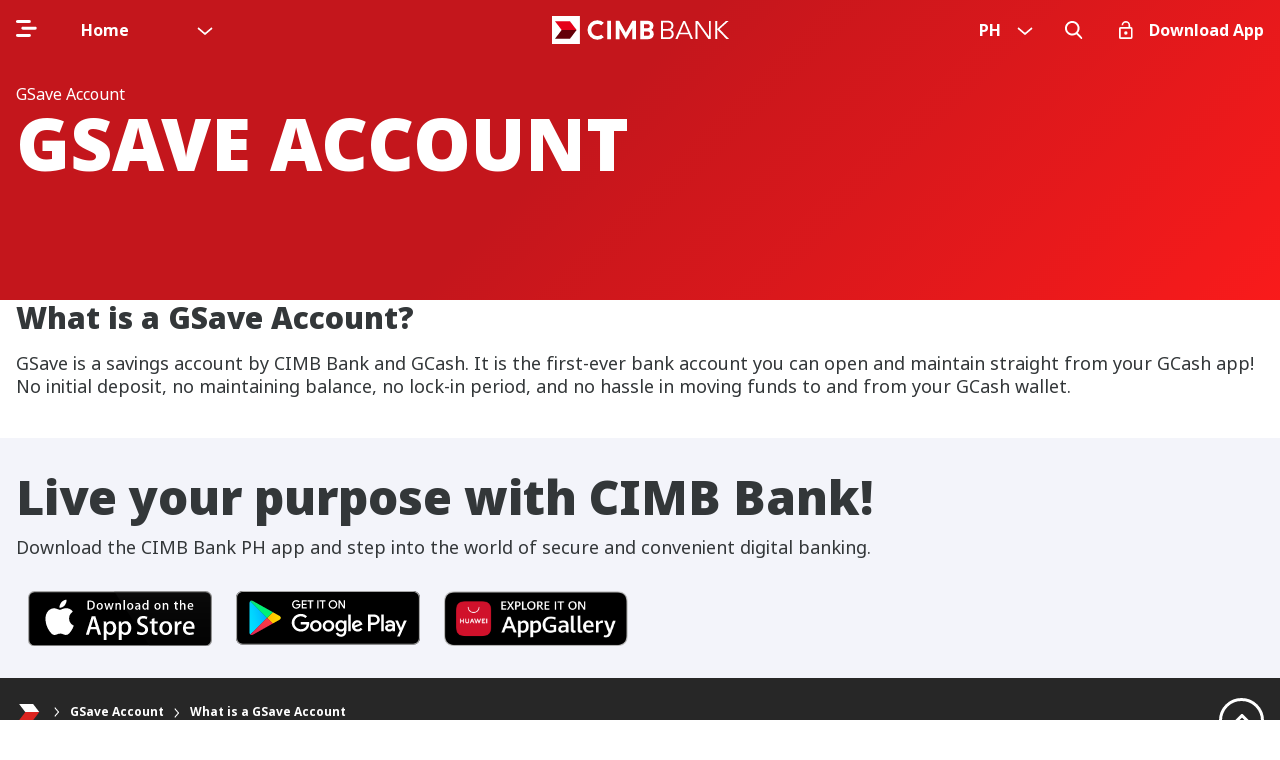

--- FILE ---
content_type: text/html;charset=utf-8
request_url: https://www.cimbbank.com.ph/en/help-and-support/faqs/savings-account/gsave-account/what-is-a-gsave-account.html
body_size: 21688
content:
<!DOCTYPE HTML>
<html lang="en" class="theme-personal">
	<head>
	<meta charset="UTF-8"/>
	<meta name="viewport" content="width=device-width,initial-scale=1.0"/>
	<meta name="keywords" content="CIMB FAQ,CIMB Question"/>
	
<title>FAQ: What is a GSave Account? | CIMB Bank PH</title>



<script defer="defer" type="text/javascript" src="https://rum.hlx.page/.rum/@adobe/helix-rum-js@%5E2/dist/micro.js" data-routing="p00000-e000000"></script>
<link rel="canonical" href="https://www.cimbbank.com.ph/en/help-and-support/faqs/savings-account/gsave-account/what-is-a-gsave-account.html"/>
<meta property="og:title" content="FAQ: What is a GSave Account? | CIMB Bank PH"/>
<meta property="og:url" content="https://www.cimbbank.com.ph/en/help-and-support/faqs/savings-account/gsave-account/what-is-a-gsave-account.html"/>
<meta property="og:description" content="GSave is a bank account built by CIMB Bank and GCash. It is the first-ever bank account you can open and maintain straight from your GCash app!"/>
<meta property="og:image" content="https://www.cimbbank.com.ph/content/dam/cimb/personal/images/global/CIMB-Bank-logo-horizontal.png"/>
<meta property="og:type" content="website"/>
<!-- Twitter -->
<meta name="twitter:card" content="summary"/>
<meta name="twitter:title" content="FAQ: What is a GSave Account? | CIMB Bank PH"/>
<meta name="twitter:description" content="GSave is a bank account built by CIMB Bank and GCash. It is the first-ever bank account you can open and maintain straight from your GCash app!"/>
<meta name="twitter:image" content="https://www.cimbbank.com.ph/content/dam/cimb/personal/images/global/CIMB-Bank-logo-horizontal.png"/>
<!-- End of Twitter -->
<meta name="description" content="GSave is a bank account built by CIMB Bank and GCash. It is the first-ever bank account you can open and maintain straight from your GCash app!"/>


	<meta name="template" content="hub-page"/>
	

	

    
<link rel="stylesheet" href="/etc.clientlibs/cimb/clientlibs/clientlib-base.min.346732142183c3b859812d5f756bd4bd.css" type="text/css">




    
<script src="/etc.clientlibs/clientlibs/granite/jquery.min.3e24d4d067ac58228b5004abb50344ef.js"></script>
<script src="/etc.clientlibs/clientlibs/granite/utils.min.899004cc02c33efc1f6694b1aee587fd.js"></script>
<script src="/etc.clientlibs/clientlibs/granite/jquery/granite.min.011c0fc0d0cf131bdff879743a353002.js"></script>
<script src="/etc.clientlibs/cimb/clientlibs/clientlib-header.min.e2dfeb2e8e349e83bc65e5d28ea4fa61.js"></script>







<script type="text/javascript">
    var runMode = '[prod, s7connect, crx3, nosamplecontent, publish, crx3tar]';
</script>

	
	
	
	
		<meta name="google-site-verification" content="7sYNV8aJGRokBkprLzkMiQ0gNQzbmFqbDM3zpOpcrEo"/>
	
	
	

	
    
    

    

    


        <script type="text/javascript" src="//assets.adobedtm.com/52a9111a0379/3a8a03ece239/launch-1e431b39ea37.min.js" async></script>


    
    
    


	
	
	<link rel="apple-touch-icon-precomposed" sizes="57x57" href="/content/dam/cimb/favicon/apple-touch-icon-57x57.png"/>
	<link rel="apple-touch-icon-precomposed" sizes="114x114" href="/content/dam/cimb/favicon/apple-touch-icon-114x114.png"/>
	<link rel="apple-touch-icon-precomposed" sizes="72x72" href="/content/dam/cimb/favicon/apple-touch-icon-72x72.png"/>
	<link rel="apple-touch-icon-precomposed" sizes="144x144" href="/content/dam/cimb/favicon/apple-touch-icon-144x144.png"/>
	<link rel="apple-touch-icon-precomposed" sizes="120x120" href="/content/dam/cimb/favicon/apple-touch-icon-120x120.png"/>
	<link rel="apple-touch-icon-precomposed" sizes="152x152" href="/content/dam/cimb/favicon/apple-touch-icon-152x152.png"/>
	<link rel="icon" type="image/png" href="/content/dam/cimb/favicon/favicon-32x32.png" sizes="32x32"/>
	<link rel="icon" type="image/png" href="/content/dam/cimb/favicon/favicon-16x16.png" sizes="16x16"/>
	<meta name="msapplication-TileImage" content="https://www.cimbbank.com.ph/content/dam/cimb/favicon/mstile-144x144.png"/>
	
	<link rel="shortcut icon" type="image/x-icon" href="/content/dam/cimb/favicon/favicon-cimb.ico"/>
	
	
	

	
	
</head>
	
	<body class="page basicpage">
		
		








    
        
        
    
    



		
		
			



			

<!-- Local storage will be applied to product or promotion -->










    
    



<header>
    









<template data-template-id="header-dropdown-menu">
	<div class="header-dropdown-menu" :class="isDropdownVisible ? 'is-dropdown-visible' : ''" v-click-outside="handleClickOutside">
		<div class="btn-menu font-bold px-6 hover:drop-shadow-5" @click="handleToggleDropdown()" :class="isDropdownVisible ? 'text-black' : 'text-white'">
			<!-- <div></div> -->
			<slot name="btn-menu-label"></slot>
			<svg class="btn-menu-icon icon-bytesize inline-block" width="16" height="16" v-if="showIcon">
				<use xlink:href="#i-chevron-bottom" stroke-width="3.5px"></use>
			</svg>
		</div>
		
		<collapse-transition :duration="150">
			<nav class="dropdown-nav-list" v-show="isDropdownVisible">
				<div class="first-item pt-2 flex items-center px-6 cursor-pointer" @click="handleToggleDropdown(false);">
					<slot name="dropdown-first-item"></slot>
					<!-- <svg class="icon-bytesize inline-block ml-auto text-red-500" width="15" height="15" v-if="isDropdownVisible">
						<use xlink:href="#i-chevron-top" stroke-width="4px"></use>
					</svg> -->
				</div>
				<slot name="dropdown"></slot>
			</nav>
		</collapse-transition>
	</div>  
</template> 

<template data-template-id="search-suggestions">
	<div class="search-suggestions fixed w-full h-full top-0 left-0 z-1000 pb-8 md:pb-0">
		<div class="fixed-container-center">
			<h3 class="mb-2"> I&#39;m looking for</h3>
			<div class="search-input mb-1 rounded-lg py-4 px-3 border-red">
				
				<svg class="search-input-icon icon-bytesize inline-block cursor-pointer" width="30" height="20" @click="triggerSearch">
					<use xlink:href="#cimb-search-2"></use>
				</svg> 
				<input ref="search-input-header" @input="keyWord = $event.target.value" :value="keyWord" @keyup="handleKeyup" @keyup.enter="triggerSearch" class="border-none mr-3 px-0 ml-3 bg-transparent" type="text" placeholder="Start typing here..."/>
				<span class="body-text-2 font-bold cursor-pointer text-charcoal" v-bind:class="{'opacity-100': keyWord.length > 0, 'cursor-text':keyWord.length == 0, 'opacity-0' : keyWord.length == 0}" @click="clearSearch">Clear</span>
			</div>
			<slide-y-up-transition>
				<div class="w-full md:flex result-wrapper relative">
					<div class="md:w-1/2">

						<div v-if="keyWord.length >= 3 && suggestions.length === 0" class=" mt-8 md:pr-8">
							<div class="text-darkGrey body-text-1" v-show="isNoSuggestion && !isUserTyping">
								<span v-if="!noResultsCustomMsg">We couldn’t find any matches. Please try another search.</span>
								<span v-else v-html="interpolateHtml(``)"></span>
							</div>
						</div>
		
						<section class="suggestion-results mt-8 md:pr-8" v-else-if="keyWord.length >= 3 && suggestions.length">
							<div class="text-darkGrey body-text-1 mb-1">Suggestions</div>
							
							<div v-show="!isMobile || !isHorizontalQuicklinks">
								<ul class="mt-2">
									<li v-for="item in suggestions">
										<a :href="item.url">{{item.text}}</a>
									</li>
								</ul>
							</div>

							<div class="relative suggestions_link" v-show="isHorizontalQuicklinks && isMobile">
								<div class="swiper-container">
									<div class="swiper-wrapper">
										<div class="swiper-slide" v-for="item in suggestions">
											<a :href="item.url">{{item.text}}</a>
										</div>
									</div>
								</div>
								<div class="fake-shadow"></div>
							</div>
							
						</section>
		
						<section v-else-if="keyWord.length < 3" class="suggestion-results mt-8 md:pr-8">
							<div class="text-darkGrey body-text-1 mb-1">Quick Search</div>
							
							<div v-show="!isMobile || !isHorizontalQuicklinks">
								<div v-if="isQuickLinkLoading" class="loading flex">
									<div class="w-16 mx-auto text-red-500">
										<svg class="fill-current" width="100%" height="100%">
											<use xlink:href="#spinner"></use>
										</svg>
									</div>
								</div>
								<!-- <ul class="mt-2" data-sly-list.item=""> -->
								<ul v-else class="mt-2">
									<li v-for="quickLink in quickLinkList">
										<!-- <a href="https://www.cimbbank.com.ph/en/search-results.html?q="></a> -->
										<a :href="quickLink.fullUrl">{{quickLink.text}}</a>
									</li>
								</ul>
							</div>
							
							<div class="relative quick_link" v-show="isHorizontalQuicklinks && isMobile">
								<div v-if="isQuickLinkLoading" class="loading flex">
									<div class="w-16 mx-auto text-red-500">
										<svg class="fill-current" width="100%" height="100%">
											<use xlink:href="#spinner"></use>
										</svg>
									</div>
								</div>
								
								<div v-else class="swiper-container">
									<!-- <div class="swiper-wrapper" data-sly-list.item=""  > -->
									<div class="swiper-wrapper">
										<div class="swiper-slide" v-for="quickLink in quickLinkList">
											<!-- <a href="https://www.cimbbank.com.ph/en/search-results.html?q="></a> -->
											<a :href="quickLink.fullUrl">{{quickLink.text}}</a>
										</div>
									</div>
								</div>
								<div class="fake-shadow"></div>
							</div>
						</section>
					</div>
					<!-- <div class="line-separator hidden md:block" :class="h-100"></div> -->
					
					<div class="md:w-1/2 md:pl-8">
						<div class="mt-8">
							<h3 class="occupation-title mb-1 md:mb-3"></h3>
							<p class="body-text-1 text-darkGrey mb-1 md:mb-3"></p>
							<p class="body-text-1 text-charcoal"></p>

                            <div class="mt-3">
								<div class="occupation-container">
									<div class="-mx-2 flex flex-wrap">
								
										
								
										<div class="occupation-wrapper dummy"></div>
										<div class="occupation-wrapper dummy"></div>
									</div>
								</div>
                            </div>
                        </div>
                    </div>

				</div>
				   

			</slide-y-up-transition>

		</div>
	</div>
</template>

<template data-template-id="header-accordion">
	<div class="header-accordion-wrapper">
		<div class="title-wrapper cursor-pointer relative flex items-center  btn-nav" @click="isExpanded = !isExpanded">
			<span class="pr-2 inline">
				<slot name="title"></slot>
			</span>
			<svg class="icon-bytesize accordion-arrow ml-auto flex-none inline" width="15" height="20" :style="'transform: rotate('+ (isExpanded ? '180' : '0') + 'deg);'">
				<use xlink:href="#i-chevron-bottom" stroke-width="3.5px"></use>
			</svg>
		</div>
		<div class="overflow-hidden" :class="isExpanded ? 'h-auto' : 'h-0'">
			<slot name="content"></slot>
		</div>
	</div>
</template>










<!-- V2 templates -->














<!-- V1 -->


<!-- V2 -->
<div class="main-global-header main-global-header-v2" data-component="main-global-header" data-vue-default="{
		'accordionHideShow': 'allL1Collapsed',
		'templateV2': 'true',
		'navigationDataV1': [],
		'navigationDataV2': [{&#34;type&#34;:&#34;Header&#34;,&#34;title&#34;:&#34;Bank with Us&#34;,&#34;path&#34;:&#34;/content/cimb/philippines/en/products&#34;,&#34;linkPath&#34;:&#34;https://www.cimbbank.com.ph/en/products.html&#34;,&#34;childPaths&#34;:[{&#34;title&#34;:&#34;Save&#34;,&#34;path&#34;:&#34;/content/cimb/philippines/en/products/save&#34;,&#34;linkPath&#34;:&#34;https://www.cimbbank.com.ph/en/products/save.html&#34;,&#34;childPaths&#34;:[{&#34;title&#34;:&#34;CIMB Grow&#34;,&#34;path&#34;:&#34;/content/cimb/philippines/en/products/save/cimb-grow&#34;,&#34;linkPath&#34;:&#34;https://www.cimbbank.com.ph/en/products/save/cimb-grow.html&#34;},{&#34;title&#34;:&#34;DragonFi Save&#34;,&#34;path&#34;:&#34;/content/cimb/philippines/en/products/save/dragonfisave&#34;,&#34;linkPath&#34;:&#34;https://www.cimbbank.com.ph/en/products/save/dragonfisave.html&#34;},{&#34;title&#34;:&#34;Fast Plus Account&#34;,&#34;path&#34;:&#34;/content/cimb/philippines/en/products/save/fast-plus&#34;,&#34;linkPath&#34;:&#34;https://www.cimbbank.com.ph/en/products/save/fast-plus.html&#34;},{&#34;title&#34;:&#34;GSave Account&#34;,&#34;path&#34;:&#34;/content/cimb/philippines/en/products/save/gsave&#34;,&#34;linkPath&#34;:&#34;https://www.cimbbank.com.ph/en/products/save/gsave.html&#34;},{&#34;title&#34;:&#34;LazSave powered by CIMB&#34;,&#34;path&#34;:&#34;/content/cimb/philippines/en/products/save/lazsave-powered-by-cimb&#34;,&#34;linkPath&#34;:&#34;https://www.cimbbank.com.ph/en/products/save/lazsave-powered-by-cimb.html&#34;},{&#34;title&#34;:&#34;MaxSave Time Deposit &#34;,&#34;path&#34;:&#34;/content/cimb/philippines/en/products/save/maxsave&#34;,&#34;linkPath&#34;:&#34;https://www.cimbbank.com.ph/en/products/save/maxsave.html&#34;},{&#34;title&#34;:&#34;UpSave Account&#34;,&#34;path&#34;:&#34;/content/cimb/philippines/en/products/save/upsave&#34;,&#34;linkPath&#34;:&#34;https://www.cimbbank.com.ph/en/products/save/upsave.html&#34;}]},{&#34;title&#34;:&#34;Borrow&#34;,&#34;path&#34;:&#34;/content/cimb/philippines/en/products/borrow&#34;,&#34;linkPath&#34;:&#34;https://www.cimbbank.com.ph/en/products/borrow.html&#34;,&#34;childPaths&#34;:[{&#34;title&#34;:&#34;GCredit&#34;,&#34;path&#34;:&#34;/content/cimb/philippines/en/products/borrow/gcredit&#34;,&#34;linkPath&#34;:&#34;https://www.cimbbank.com.ph/en/products/borrow/gcredit.html&#34;},{&#34;title&#34;:&#34;GLoan&#34;,&#34;path&#34;:&#34;/content/cimb/philippines/en/products/borrow/gloan&#34;,&#34;linkPath&#34;:&#34;https://www.cimbbank.com.ph/en/products/borrow/gloan.html&#34;},{&#34;title&#34;:&#34;Lazada PayLater powered by CIMB&#34;,&#34;path&#34;:&#34;/content/cimb/philippines/en/products/borrow/lazada-paylater-powered-by-cimb&#34;,&#34;linkPath&#34;:&#34;https://www.cimbbank.com.ph/en/products/borrow/lazada-paylater-powered-by-cimb.html&#34;},{&#34;title&#34;:&#34;Personal Loan&#34;,&#34;path&#34;:&#34;/content/cimb/philippines/en/products/borrow/personal-loans&#34;,&#34;linkPath&#34;:&#34;https://www.cimbbank.com.ph/en/products/borrow/personal-loans.html&#34;},{&#34;title&#34;:&#34;REVI Credit&#34;,&#34;path&#34;:&#34;/content/cimb/philippines/en/products/borrow/revi-credit&#34;,&#34;linkPath&#34;:&#34;https://www.cimbbank.com.ph/en/products/borrow/revi-credit.html&#34;}]},{&#34;title&#34;:&#34;Pay&#34;,&#34;path&#34;:&#34;/content/cimb/philippines/en/products/pay&#34;,&#34;linkPath&#34;:&#34;https://www.cimbbank.com.ph/en/products/pay.html&#34;,&#34;childPaths&#34;:[{&#34;title&#34;:&#34;CIMB Virtual Debit Card&#34;,&#34;path&#34;:&#34;/content/cimb/philippines/en/products/pay/cimb-virtual-debit-card&#34;,&#34;linkPath&#34;:&#34;https://www.cimbbank.com.ph/en/products/pay/cimb-virtual-debit-card.html&#34;},{&#34;title&#34;:&#34;CIMB Pay&#34;,&#34;path&#34;:&#34;/content/cimb/philippines/en/products/pay/cimb-pay&#34;,&#34;linkPath&#34;:&#34;https://www.cimbbank.com.ph/en/products/pay/cimb-pay.html&#34;}]}]},{&#34;type&#34;:&#34;Header&#34;,&#34;title&#34;:&#34;The CIMB Bank PH App&#34;,&#34;path&#34;:&#34;/content/cimb/philippines/en/app&#34;,&#34;linkPath&#34;:&#34;https://www.cimbbank.com.ph/en/app.html&#34;,&#34;childPaths&#34;:[{&#34;title&#34;:&#34;Smarter Banking Starts Here!&#34;,&#34;path&#34;:&#34;/content/cimb/philippines/en/app/cimb-bank-ph-app&#34;,&#34;linkPath&#34;:&#34;https://www.cimbbank.com.ph/en/app/cimb-bank-ph-app.html&#34;},{&#34;title&#34;:&#34;All-NEW App, Better Mobile Banking Experience&#34;,&#34;path&#34;:&#34;/content/cimb/philippines/en/app/features&#34;,&#34;linkPath&#34;:&#34;https://www.cimbbank.com.ph/en/app/features.html&#34;,&#34;childPaths&#34;:[{&#34;title&#34;:&#34;Buy Load with Zero Fees&#34;,&#34;path&#34;:&#34;/content/cimb/philippines/en/app/features/buy-load&#34;,&#34;linkPath&#34;:&#34;https://www.cimbbank.com.ph/en/app/features/buy-load.html&#34;},{&#34;title&#34;:&#34;Hit Your Goals with OMG!&#34;,&#34;path&#34;:&#34;/content/cimb/philippines/en/app/features/own-my-goals-omg&#34;,&#34;linkPath&#34;:&#34;https://www.cimbbank.com.ph/en/app/features/own-my-goals-omg.html&#34;},{&#34;title&#34;:&#34;Pay Bills with Zero Fees&#34;,&#34;path&#34;:&#34;/content/cimb/philippines/en/app/features/pay-bills&#34;,&#34;linkPath&#34;:&#34;https://www.cimbbank.com.ph/en/app/features/pay-bills.html&#34;},{&#34;title&#34;:&#34;Remit Funds Globally&#34;,&#34;path&#34;:&#34;/content/cimb/philippines/en/app/features/remittance&#34;,&#34;linkPath&#34;:&#34;https://www.cimbbank.com.ph/en/app/features/remittance.html&#34;}]},{&#34;title&#34;:&#34;Kick-Start Your Journey&#34;,&#34;path&#34;:&#34;/content/cimb/philippines/en/app/kickstart&#34;,&#34;linkPath&#34;:&#34;https://www.cimbbank.com.ph/en/app/kickstart.html&#34;,&#34;childPaths&#34;:[{&#34;title&#34;:&#34;Digital Registration&#34;,&#34;path&#34;:&#34;/content/cimb/philippines/en/app/kickstart/digital-registration&#34;,&#34;linkPath&#34;:&#34;https://www.cimbbank.com.ph/en/app/kickstart/digital-registration.html&#34;},{&#34;title&#34;:&#34;How To Migrate to the New CIMB Bank PH App&#34;,&#34;path&#34;:&#34;/content/cimb/philippines/en/app/kickstart/how-to-migrate-to-the-new-cimb-bank-ph-app&#34;,&#34;linkPath&#34;:&#34;https://www.cimbbank.com.ph/en/app/kickstart/how-to-migrate-to-the-new-cimb-bank-ph-app.html&#34;}]}]},{&#34;type&#34;:&#34;Header&#34;,&#34;title&#34;:&#34;Promotions&#34;,&#34;path&#34;:&#34;/content/cimb/philippines/en/promotions&#34;,&#34;linkPath&#34;:&#34;https://www.cimbbank.com.ph/en/promotions.html&#34;,&#34;childPaths&#34;:[{&#34;title&#34;:&#34;Latest Promotions&#34;,&#34;path&#34;:&#34;/content/cimb/philippines/en/promotions/promotions&#34;,&#34;linkPath&#34;:&#34;https://www.cimbbank.com.ph/en/promotions/promotions.html&#34;,&#34;childPaths&#34;:[{&#34;title&#34;:&#34;Earn More Promo Series​&#34;,&#34;path&#34;:&#34;/content/cimb/philippines/en/promotions/promotions/earn-more-promo&#34;,&#34;linkPath&#34;:&#34;https://www.cimbbank.com.ph/en/promotions/promotions/earn-more-promo.html&#34;},{&#34;title&#34;:&#34;DragonFi Save Launch Campaign&#34;,&#34;path&#34;:&#34;/content/cimb/philippines/en/promotions/promotions/dragonfisave-launch-campaign&#34;,&#34;linkPath&#34;:&#34;https://www.cimbbank.com.ph/en/promotions/promotions/dragonfisave-launch-campaign.html&#34;},{&#34;title&#34;:&#34;GSave 15% Interest Boost Activation Promo&#34;,&#34;path&#34;:&#34;/content/cimb/philippines/en/promotions/promotions/gsave-15pct-interest-boost-activation-promo&#34;,&#34;linkPath&#34;:&#34;https://www.cimbbank.com.ph/en/promotions/promotions/gsave-15pct-interest-boost-activation-promo.html&#34;},{&#34;title&#34;:&#34;GSave P100 Cashback Activation Promo&#34;,&#34;path&#34;:&#34;/content/cimb/philippines/en/promotions/promotions/gsave-p100-cashback-activation-promo&#34;,&#34;linkPath&#34;:&#34;https://www.cimbbank.com.ph/en/promotions/promotions/gsave-p100-cashback-activation-promo.html&#34;}]}]},{&#34;type&#34;:&#34;Header&#34;,&#34;title&#34;:&#34;Our DNA&#34;,&#34;path&#34;:&#34;/content/cimb/philippines/en/our-dna&#34;,&#34;linkPath&#34;:&#34;https://www.cimbbank.com.ph/en/our-dna.html&#34;,&#34;childPaths&#34;:[{&#34;title&#34;:&#34;About Us&#34;,&#34;path&#34;:&#34;/content/cimb/philippines/en/our-dna/about-us&#34;,&#34;linkPath&#34;:&#34;https://www.cimbbank.com.ph/en/our-dna/about-us.html&#34;},{&#34;title&#34;:&#34;Our Partners&#34;,&#34;path&#34;:&#34;/content/cimb/philippines/en/our-dna/our-partners&#34;,&#34;linkPath&#34;:&#34;https://www.cimbbank.com.ph/en/our-dna/our-partners.html&#34;},{&#34;title&#34;:&#34;Careers Page&#34;,&#34;path&#34;:&#34;/content/cimb/philippines/en/our-dna/careers-page&#34;,&#34;linkPath&#34;:&#34;https://www.cimbbank.com.ph/en/our-dna/careers-page.html&#34;},{&#34;title&#34;:&#34;Newsroom&#34;,&#34;path&#34;:&#34;/content/cimb/philippines/en/our-dna/newsroom&#34;,&#34;linkPath&#34;:&#34;https://www.cimbbank.com.ph/en/our-dna/newsroom.html&#34;},{&#34;title&#34;:&#34;Sustainable Action Driven by CIMB&#34;,&#34;path&#34;:&#34;/content/cimb/philippines/en/our-dna/sustainable-action-driven-by-cimb&#34;,&#34;linkPath&#34;:&#34;https://www.cimbbank.com.ph/en/our-dna/sustainable-action-driven-by-cimb.html&#34;},{&#34;title&#34;:&#34;Mavericks Program&#34;,&#34;path&#34;:&#34;/content/cimb/philippines/en/our-dna/mavericks-program&#34;,&#34;linkPath&#34;:&#34;https://www.cimbbank.com.ph/en/our-dna/mavericks-program.html&#34;},{&#34;title&#34;:&#34;Pinoy Mavericks Awards&#34;,&#34;path&#34;:&#34;/content/cimb/philippines/en/our-dna/pinoy-mavericks-awards&#34;,&#34;linkPath&#34;:&#34;https://www.cimbbank.com.ph/en/our-dna/pinoy-mavericks-awards.html&#34;}]},{&#34;type&#34;:&#34;Header&#34;,&#34;title&#34;:&#34;Financial Literacy Articles&#34;,&#34;path&#34;:&#34;/content/cimb/philippines/en/financial-literacy-articles&#34;,&#34;linkPath&#34;:&#34;https://www.cimbbank.com.ph/en/financial-literacy-articles.html&#34;,&#34;childPaths&#34;:[{&#34;title&#34;:&#34;Financial Essentials&#34;,&#34;path&#34;:&#34;/content/cimb/philippines/en/financial-literacy-articles/financial-essentials&#34;,&#34;linkPath&#34;:&#34;https://www.cimbbank.com.ph/en/financial-literacy-articles/financial-essentials.html&#34;},{&#34;title&#34;:&#34;Security Tips&#34;,&#34;path&#34;:&#34;/content/cimb/philippines/en/financial-literacy-articles/security-tips&#34;,&#34;linkPath&#34;:&#34;https://www.cimbbank.com.ph/en/financial-literacy-articles/security-tips.html&#34;},{&#34;title&#34;:&#34;Information Security Awareness&#34;,&#34;path&#34;:&#34;/content/cimb/philippines/en/financial-literacy-articles/information-security-awareness&#34;,&#34;linkPath&#34;:&#34;https://www.cimbbank.com.ph/en/financial-literacy-articles/information-security-awareness.html&#34;}]},{&#34;type&#34;:&#34;Header&#34;,&#34;title&#34;:&#34;Help \u0026 Support&#34;,&#34;path&#34;:&#34;/content/cimb/philippines/en/help-and-support&#34;,&#34;linkPath&#34;:&#34;https://www.cimbbank.com.ph/en/help-and-support.html&#34;,&#34;childPaths&#34;:[{&#34;title&#34;:&#34;How To Bank With Us&#34;,&#34;path&#34;:&#34;/content/cimb/philippines/en/help-and-support/how-tos&#34;,&#34;linkPath&#34;:&#34;https://www.cimbbank.com.ph/en/help-and-support/how-tos.html&#34;},{&#34;title&#34;:&#34;Contact Us &#34;,&#34;path&#34;:&#34;/content/cimb/philippines/en/help-and-support/contact-us&#34;,&#34;linkPath&#34;:&#34;https://www.cimbbank.com.ph/en/help-and-support/contact-us.html&#34;},{&#34;title&#34;:&#34;Frequently Asked Questions&#34;,&#34;path&#34;:&#34;/content/cimb/philippines/en/help-and-support/faqs&#34;,&#34;linkPath&#34;:&#34;https://www.cimbbank.com.ph/en/help-and-support/faqs.html&#34;},{&#34;title&#34;:&#34;Customer Advisories&#34;,&#34;path&#34;:&#34;/content/cimb/philippines/en/help-and-support/customer-advisories&#34;,&#34;linkPath&#34;:&#34;https://www.cimbbank.com.ph/en/help-and-support/customer-advisories.html&#34;,&#34;childPaths&#34;:[{&#34;title&#34;:&#34;2026&#34;,&#34;path&#34;:&#34;/content/cimb/philippines/en/help-and-support/customer-advisories/2026&#34;,&#34;linkPath&#34;:&#34;https://www.cimbbank.com.ph/en/help-and-support/customer-advisories/2026.html&#34;}]},{&#34;title&#34;:&#34;Get Help&#34;,&#34;path&#34;:&#34;/content/cimb/philippines/en/help-and-support/get-help&#34;,&#34;linkPath&#34;:&#34;https://www.cimbbank.com.ph/en/help-and-support/get-help.html&#34;}]},{&#34;type&#34;:&#34;Quicklinks&#34;,&#34;title&#34;:&#34;Quicklinks&#34;,&#34;quicklinks&#34;:[{&#34;quicklinksText&#34;:&#34;Search&#34;,&#34;quicklinksURL&#34;:&#34;/content/cimb/philippines/en/search-results&#34;},{&#34;quicklinksText&#34;:&#34;Latest Promotions&#34;,&#34;quicklinksURL&#34;:&#34;/content/cimb/philippines/en/promotions/promotions&#34;},{&#34;quicklinksText&#34;:&#34;Contact Us&#34;,&#34;quicklinksURL&#34;:&#34;/content/cimb/philippines/en/help-and-support/contact-us&#34;}]},{&#34;type&#34;:&#34;ProductListSeeAllLabels&#34;,&#34;productListLabels&#34;:[]}],
	}" data-debounce-rate="2000" v-cloak tabindex="-1" @keyup.esc="handleEscKey">
	<div class="header-inner relative z-10000 h-full" :class="{
			'!bg-red-500': isMobileSlideInMenuOpen,
		}">
		<div class="fixed-container-center text-white h-full flex items-center relative">
			
			
			<div class="header-left flex items-center mr-4" v-show="!isMobileLoginMenuVisible">
				<div class="btn-burger-menu cursor-pointer hover:drop-shadow-5 flex items-center" @click="isMegaMenuVisible = !isMegaMenuVisible; resetV2Megamenu();" v-visible="!isMobileSlideInMenuOpen || isMegaMenuVisible">
					<svg class="icon-bytesize" v-if="isMegaMenuVisible" width="25" height="20">
						<use xlink:href="#i-close" stroke-width="3.5px"></use>
					</svg>
					<span class="ml-3 md:block hidden" v-if="isMegaMenuVisible">Close</span>

					<svg class="stroke-current" v-if="!isMegaMenuVisible" width="25" height="20">
						<use xlink:href="#burger-menu"></use>
					</svg>
				</div>

				
					
	
	
	<header-dropdown-menu class="ml-4 dropdown-switch-site hidden lg:block" v-if="!isMegaMenuVisible && !isSearchSuggestionsVisible && !isSearchResultsVisible">
		
		<template #btn-menu-label>
			
				
					<div class="mr-4">Home</div>
				
			
				
					
				
			
				
					
				
			
				
					
				
			
		</template>
		
		
		<template #dropdown>
			
				<div class="site-section">
					<div class="site-category">Banking</div>
					
					<div class="site-listing">
						<span class="block">
							<a href="/en.html" class="active">
								Home
							</a>
						</span>
					
						<span class="block">
							<a href="/en/biz.html">
								CIMB Biz
							</a>
						</span>
					
						<span class="block">
							<a href="/en/kababayan.html">
								CIMB Kababayan
							</a>
						</span>
					
						<span class="block">
							<a href="/en/prime.html">
								CIMB Prime
							</a>
						</span>
					</div>
				</div>
			
		</template>	
	</header-dropdown-menu>

				
			</div>
			
			
			
			<a class="header-logo lg:absolute lg:mx-auto left-0 right-0" href="/en/home.html">
				<img class="header-logo-img" src="/content/dam/cimbph/images/global/logo-cimb-islamic.svg" alt="Logo"/>
			</a>
			
			
			
			<div class="header-right flex ml-auto" v-if="!isMobileSlideInMenuOpen">		
				<!-- country and language -->
				
	

	
		
	

	<header-dropdown-menu class="dropdown-switch-country lg:mr-6 mr-4 hidden lg:block">
		<template #btn-menu-label>	
			<div class="mr-4 flex items-center">
				
					
					
				
					
					
				
					
					
				
					
					
				
					
					
				
					
					
				
					
					
				


				
					<div class="ml-2 flex">
						<span>PH</span>
						
						
					</div>
				
			</div>
		</template>

		<template #dropdown>
			
			
			
			
			<div class="country-menu-list-wrapper">
				<div class="hidden md:block">
					<div class="country-label"> Countries</div>
					
					<div class="btn-nav variant-text-black">
						
							
	
							<span class="block country-item">
								<a class="btn nav-link flex items-center w-full h-full " href="https://www.cimb.com.my/en/personal/home.html" target="_blank">
									<img loading="lazy" src="/content/dam/cimb/personal/icons/malaysia/mega-menu/flags/flags-my.svg" alt="logo" class="flag-icon w-6 h-6 rounded-full mr-2"/>
									CIMB Malaysia
								</a>
							</span>
						
							
	
							<span class="block country-item">
								<a class="btn nav-link flex items-center w-full h-full " href="https://www.cimbniaga.co.id/id/personal.html" target="_blank">
									<img loading="lazy" src="/content/dam/cimb/personal/icons/malaysia/mega-menu/flags/flags-ind.svg" alt="logo" class="flag-icon w-6 h-6 rounded-full mr-2"/>
									CIMB Indonesia
								</a>
							</span>
						
							
	
							<span class="block country-item">
								<a class="btn nav-link flex items-center w-full h-full " href="https://www.cimb.com.sg/en/personal/home.html" target="_blank">
									<img loading="lazy" src="/content/dam/cimb/personal/icons/malaysia/mega-menu/flags/flags-sg.svg" alt="logo" class="flag-icon w-6 h-6 rounded-full mr-2"/>
									CIMB Singapore
								</a>
							</span>
						
							
	
							<span class="block country-item">
								<a class="btn nav-link flex items-center w-full h-full " href="https://www.cimbthai.com/en/personal/home.html" target="_blank">
									<img loading="lazy" src="/content/dam/cimb/personal/icons/malaysia/mega-menu/flags/flags-th.svg" alt="logo" class="flag-icon w-6 h-6 rounded-full mr-2"/>
									CIMB Thailand
								</a>
							</span>
						
							
	
							<span class="block country-item">
								<a class="btn nav-link flex items-center w-full h-full " href="https://www.cimbbank.com.kh/en/personal/home.html" target="_blank">
									<img loading="lazy" src="/content/dam/cimb/personal/icons/malaysia/mega-menu/flags/flags-kh.svg" alt="logo" class="flag-icon w-6 h-6 rounded-full mr-2"/>
									CIMB Cambodia
								</a>
							</span>
						
							
	
							<span class="block country-item">
								<a class="btn nav-link flex items-center w-full h-full " href="https://www.cimbbank.com.vn/vi/personal/home.html" target="_blank">
									<img loading="lazy" src="/content/dam/cimb/personal/icons/malaysia/mega-menu/flags/flags-vn.svg" alt="logo" class="flag-icon w-6 h-6 rounded-full mr-2"/>
									CIMB Vietnam
								</a>
							</span>
						
							
	
							<span class="block country-item">
								<a class="btn nav-link flex items-center w-full h-full " href="/en/home.html">
									<img loading="lazy" src="/content/dam/cimb/personal/icons/malaysia/mega-menu/flags/flags-ph.svg" alt="logo" class="flag-icon w-6 h-6 rounded-full mr-2"/>
									CIMB Philippines
								</a>
							</span>
						
					</div>
				</div>
			</div>
		</template>
	</header-dropdown-menu>

				
				<!-- search, login, cart(?) -->
				<div class="header-right-icons flex items-center">
					<!-- search -->
					<div class="header-right-icon cursor-pointer lg:mr-6 mr-4 flex items-center border-none font-bold" @click="handleSearchButtonClick">
						<svg class="mr-3 hidden lg:block fill-current" width="18" height="18">
							<use xlink:href="#cimb-search"></use>
						</svg>

						<svg class="mr-3 lg:hidden fill-current" xmlns="http://www.w3.org/2000/svg" width="24" height="24" viewBox="0 0 24 24" fill="none">
							<path fill-rule="evenodd" clip-rule="evenodd" d="M14.5 10.5C14.5 12.7091 12.7091 14.5 10.5 14.5C8.29086 14.5 6.5 12.7091 6.5 10.5C6.5 8.29086 8.29086 6.5 10.5 6.5C12.7091 6.5 14.5 8.29086 14.5 10.5ZM13.8226 14.8833C12.8996 15.5841 11.7484 16 10.5 16C7.46243 16 5 13.5376 5 10.5C5 7.46243 7.46243 5 10.5 5C13.5376 5 16 7.46243 16 10.5C16 11.7484 15.5841 12.8996 14.8833 13.8226L18.5303 17.4697C18.8232 17.7626 18.8232 18.2374 18.5303 18.5303C18.2374 18.8232 17.7626 18.8232 17.4697 18.5303L13.8226 14.8833Z" fill="white"/>
						</svg>

						
					</div>

					<!-- cart -->
					

					<!-- login -->
					<div class="header-right-icon flex items-center border-none">
						<header-dropdown-menu class="dropdown-user-login hidden lg:block" :show-icon="false">
							<template #btn-menu-label>
								<svg class="fill-current" width="18" height="18">
									<use xlink:href="#lock"></use>
								</svg>
								<span class="ml-3 lg:block hidden">Download App</span>
							</template>

									
	<template #dropdown>	
		
			<div class="site-section">
				<div class="site-category">Download the app now</div>
				
				<div class="site-listing">
					
					
						<span class="flex items-center">
							<a href="https://apps.apple.com/ph/app/cimb-bank-philippines/id1603056657" class="flex items-center" target="_blank">
								App Store

								<svg class="ml-3 icon-bytesize inline-block" width="14" height="14">
									<use xlink:href="#external-link" stroke-width="0.5px"></use>
								</svg>
							</a>
						</span>
					
						<span class="flex items-center">
							<a href="https://play.google.com/store/apps/details?id=com.cimbph.app2022" class="flex items-center" target="_blank">
								Google Play

								<svg class="ml-3 icon-bytesize inline-block" width="14" height="14">
									<use xlink:href="#external-link" stroke-width="0.5px"></use>
								</svg>
							</a>
						</span>
					
						<span class="flex items-center">
							<a href="https://appgallery.huawei.com/app/C105648511" class="flex items-center" target="_blank">
								AppGallery

								<svg class="ml-3 icon-bytesize inline-block" width="14" height="14">
									<use xlink:href="#external-link" stroke-width="0.5px"></use>
								</svg>
							</a>
						</span>
					
				</div>
			</div>
		
	</template>

						</header-dropdown-menu>
						
						<svg class="fill-current block lg:hidden" @click="handleMobileLoginBtnClick" xmlns="http://www.w3.org/2000/svg" width="24" height="24" viewBox="0 0 24 24" fill="none">
							<path d="M12.016 16.031C12.3127 16.031 12.6027 15.943 12.8494 15.7782C13.096 15.6134 13.2883 15.3791 13.4018 15.105C13.5154 14.8309 13.5451 14.5293 13.4872 14.2384C13.4293 13.9474 13.2864 13.6801 13.0767 13.4703C12.8669 13.2606 12.5996 13.1177 12.3086 13.0598C12.0177 13.0019 11.7161 13.0316 11.442 13.1452C11.1679 13.2587 10.9336 13.451 10.7688 13.6976C10.604 13.9443 10.516 14.2343 10.516 14.531C10.5181 14.9282 10.6768 15.3085 10.9577 15.5893C11.2385 15.8702 11.6188 16.0289 12.016 16.031ZM16.528 9.263H15.776V7.76C15.776 6.76279 15.3799 5.80642 14.6747 5.10128C13.9696 4.39614 13.0132 4 12.016 4C11.0188 4 10.0624 4.39614 9.35728 5.10128C8.65214 5.80642 8.256 6.76279 8.256 7.76H9.685C9.685 7.14178 9.93059 6.54888 10.3677 6.11173C10.8049 5.67459 11.3978 5.429 12.016 5.429C12.6342 5.429 13.2271 5.67459 13.6643 6.11173C14.1014 6.54888 14.347 7.14178 14.347 7.76V9.26H7.5C7.10144 9.26211 6.71993 9.42193 6.43885 9.7045C6.15777 9.98708 5.99999 10.3694 6 10.768V18.288C6.0021 18.6852 6.16081 19.0655 6.44166 19.3463C6.72251 19.6272 7.10282 19.7859 7.5 19.788H16.524C16.9212 19.7859 17.3015 19.6272 17.5823 19.3463C17.8632 19.0655 18.0219 18.6852 18.024 18.288V10.768C18.023 10.3706 17.8651 9.98976 17.5848 9.70813C17.3045 9.42651 16.9243 9.2669 16.527 9.264L16.528 9.263ZM16.528 18.287H7.5V10.768H16.524L16.528 18.287Z" fill="white"/>
						</svg>
					</div>
				</div>		
			</div>
			
			<!-- Search overlay close button -->
			<div v-if="isSearchSuggestionsVisible" class="absolute search-suggestions-header" @click="hideSearchSuggestions">
				<div class="header-right-icons flex">
					<svg class="icon-bytesize cursor-pointer" width="25" height="20">
						<use xlink:href="#i-close" stroke-width="3.5px"></use>
					</svg>
				</div>
			</div>

			<!-- Search overlay -->
			<div v-if="isSearchResultsVisible && !isNewTab" class="absolute search-suggestions-header" @click="backToPrevPage">
				<div class="header-right-icons flex">
					<svg class="icon-bytesize cursor-pointer" width="25" height="20">
						<use xlink:href="#i-close" stroke-width="3.5px"></use>
					</svg>
				</div>
			</div>

			<!-- Mobile login menu close button -->
			<div class="ml-auto right-close-btn" v-if="isMobileLoginMenuVisible" @click="isMobileLoginMenuVisible = false;">
				<svg class="icon-bytesize" width="25" height="20">
					<use xlink:href="#i-close" stroke-width="3.5px"></use>
				</svg>
			</div>
		</div>
	</div>

	<!-- Mobile login overlay -->
	<slide-x-right-transition>
		
	<nav class="mobile-login-menu" v-if="isMobileLoginMenuVisible" v-cloak="hidden">
		<div class="pt-20 px-4 mx-auto max-w-sm text-charcoal">
			
				<div class="site-section">
					<div class="site-category">Download the app now</div>
					
					<div class="site-listing">
						
						
							<span class="flex items-center">
								<a href="https://apps.apple.com/ph/app/cimb-bank-philippines/id1603056657" class="flex items-center w-full" target="_blank">
									App Store
	
									<svg class="ml-3 icon-bytesize inline-block" width="14" height="14">
										<use xlink:href="#external-link" stroke-width="0.5px"></use>
									</svg>
								</a>
							</span>
						
							<span class="flex items-center">
								<a href="https://play.google.com/store/apps/details?id=com.cimbph.app2022" class="flex items-center w-full" target="_blank">
									Google Play
	
									<svg class="ml-3 icon-bytesize inline-block" width="14" height="14">
										<use xlink:href="#external-link" stroke-width="0.5px"></use>
									</svg>
								</a>
							</span>
						
							<span class="flex items-center">
								<a href="https://appgallery.huawei.com/app/C105648511" class="flex items-center w-full" target="_blank">
									AppGallery
	
									<svg class="ml-3 icon-bytesize inline-block" width="14" height="14">
										<use xlink:href="#external-link" stroke-width="0.5px"></use>
									</svg>
								</a>
							</span>
						
					</div>
				</div>
			
		</div>
	</nav>

	</slide-x-right-transition>

	<!-- Search overlay -->
	<slide-y-up-transition>
		<search-suggestions v-show="isSearchSuggestionsVisible" search-page-url="https://www.cimbbank.com.ph/en/search-results.html" suggestions-source="https://www.cimbbank.com.ph/en/_jcr_content/header.list" :is-horizontal-quicklinks="false" quick-link-service-url="https://www.cimbbank.com.ph/en/_jcr_content/header.data"></search-suggestions>
	</slide-y-up-transition>

	<!-- Megamenu overlay -->
	<slide-x-left-transition :duration="300">
		<div class="fixed w-full h-full top-0 left-0 z-1000" v-show="isMegaMenuVisible" v-cloak="invisible">
			
	

	<div class="header-megaMenu header-megaMenu-v2 h-full hidden lg:flex ">
		<div class="header-categories flex xl:px-8 px-3 mx-auto w-full">
			<div class="pillar-primary w-1/4 pt-8">
				<div class="pillar-listing">
					<div class="pillar-item pr-5 lg:pl-2 pl-1 flex items-center cursor-pointer justify-between text-white" :class="activeMainPillar === 0 ? 'active' : ''" v-on:mouseenter="activeMainPillar = 0; activeSecondaryPillar = 0;">
						<span class="flex items-center w-fix">
							<svg class="icon-external mr-3" width="32" height="32">
								<use xlink:href data-use-external-svg="/content/dam/cimbph/icons/mega-menu/icon-Product-Services.svg"></use>
							</svg>

							

							

							

							

							

							<span class="main-pillar-text py-6">
								
									Bank with Us
								
							</span>
						</span>

						<span class="w-6 h-6">
							<svg :class="activeMainPillar === 0 ? 'hidden' : 'block'" xmlns="http://www.w3.org/2000/svg" width="24" height="24" viewBox="0 0 24 24" fill="none">
								<path d="M14 12L8 6H10L16 12L10 18H8L14 12Z" fill="white"/>
							</svg>

							<svg :class="activeMainPillar === 0 ? 'block' : 'hidden'" xmlns="http://www.w3.org/2000/svg" width="24" height="24" viewBox="0 0 24 24" fill="none">
								<path d="M14 12L8 6H14L20 12L14 18H8L14 12Z" fill="#333739"/>
							</svg>
						</span>
					</div>
				
					<div class="pillar-item pr-5 lg:pl-2 pl-1 flex items-center cursor-pointer justify-between text-white" :class="activeMainPillar === 1 ? 'active' : ''" v-on:mouseenter="activeMainPillar = 1; activeSecondaryPillar = 0;">
						<span class="flex items-center w-fix">
							

							<svg class="icon-external mr-3" width="32" height="32">
								<use xlink:href data-use-external-svg="/content/dam/cimbph/icons/mega-menu/icon-Invest-Without-Physically-Handling-Gold.svg"></use>
							</svg>

							

							

							

							

							<span class="main-pillar-text py-6">
								
									The CIMB Bank PH App
								
							</span>
						</span>

						<span class="w-6 h-6">
							<svg :class="activeMainPillar === 1 ? 'hidden' : 'block'" xmlns="http://www.w3.org/2000/svg" width="24" height="24" viewBox="0 0 24 24" fill="none">
								<path d="M14 12L8 6H10L16 12L10 18H8L14 12Z" fill="white"/>
							</svg>

							<svg :class="activeMainPillar === 1 ? 'block' : 'hidden'" xmlns="http://www.w3.org/2000/svg" width="24" height="24" viewBox="0 0 24 24" fill="none">
								<path d="M14 12L8 6H14L20 12L14 18H8L14 12Z" fill="#333739"/>
							</svg>
						</span>
					</div>
				
					<div class="pillar-item pr-5 lg:pl-2 pl-1 flex items-center cursor-pointer justify-between text-white" :class="activeMainPillar === 2 ? 'active' : ''" v-on:mouseenter="activeMainPillar = 2; activeSecondaryPillar = 0;">
						<span class="flex items-center w-fix">
							

							

							<svg class="icon-external mr-3" width="32" height="32">
								<use xlink:href data-use-external-svg="/content/dam/cimbph/icons/mega-menu/icon-Promotion.svg"></use>
							</svg>

							

							

							

							<span class="main-pillar-text py-6">
								
									Promotions
								
							</span>
						</span>

						<span class="w-6 h-6">
							<svg :class="activeMainPillar === 2 ? 'hidden' : 'block'" xmlns="http://www.w3.org/2000/svg" width="24" height="24" viewBox="0 0 24 24" fill="none">
								<path d="M14 12L8 6H10L16 12L10 18H8L14 12Z" fill="white"/>
							</svg>

							<svg :class="activeMainPillar === 2 ? 'block' : 'hidden'" xmlns="http://www.w3.org/2000/svg" width="24" height="24" viewBox="0 0 24 24" fill="none">
								<path d="M14 12L8 6H14L20 12L14 18H8L14 12Z" fill="#333739"/>
							</svg>
						</span>
					</div>
				
					<div class="pillar-item pr-5 lg:pl-2 pl-1 flex items-center cursor-pointer justify-between text-white" :class="activeMainPillar === 3 ? 'active' : ''" v-on:mouseenter="activeMainPillar = 3; activeSecondaryPillar = 0;">
						<span class="flex items-center w-fix">
							

							

							

							<svg class="icon-external mr-3" width="32" height="32">
								<use xlink:href data-use-external-svg="/content/dam/cimbph/icons/mega-menu/icon-dna.svg"></use>
							</svg>

							

							

							<span class="main-pillar-text py-6">
								
									Our DNA
								
							</span>
						</span>

						<span class="w-6 h-6">
							<svg :class="activeMainPillar === 3 ? 'hidden' : 'block'" xmlns="http://www.w3.org/2000/svg" width="24" height="24" viewBox="0 0 24 24" fill="none">
								<path d="M14 12L8 6H10L16 12L10 18H8L14 12Z" fill="white"/>
							</svg>

							<svg :class="activeMainPillar === 3 ? 'block' : 'hidden'" xmlns="http://www.w3.org/2000/svg" width="24" height="24" viewBox="0 0 24 24" fill="none">
								<path d="M14 12L8 6H14L20 12L14 18H8L14 12Z" fill="#333739"/>
							</svg>
						</span>
					</div>
				
					<div class="pillar-item pr-5 lg:pl-2 pl-1 flex items-center cursor-pointer justify-between text-white" :class="activeMainPillar === 4 ? 'active' : ''" v-on:mouseenter="activeMainPillar = 4; activeSecondaryPillar = 0;">
						<span class="flex items-center w-fix">
							

							

							

							

							<svg class="icon-external mr-3" width="32" height="32">
								<use xlink:href data-use-external-svg="/content/dam/cimbph/icons/mega-menu/icon-Product-Services.svg"></use>
							</svg>

							

							<span class="main-pillar-text py-6">
								
									Financial Literacy Articles
								
							</span>
						</span>

						<span class="w-6 h-6">
							<svg :class="activeMainPillar === 4 ? 'hidden' : 'block'" xmlns="http://www.w3.org/2000/svg" width="24" height="24" viewBox="0 0 24 24" fill="none">
								<path d="M14 12L8 6H10L16 12L10 18H8L14 12Z" fill="white"/>
							</svg>

							<svg :class="activeMainPillar === 4 ? 'block' : 'hidden'" xmlns="http://www.w3.org/2000/svg" width="24" height="24" viewBox="0 0 24 24" fill="none">
								<path d="M14 12L8 6H14L20 12L14 18H8L14 12Z" fill="#333739"/>
							</svg>
						</span>
					</div>
				
					<div class="pillar-item pr-5 lg:pl-2 pl-1 flex items-center cursor-pointer justify-between text-white" :class="activeMainPillar === 5 ? 'active' : ''" v-on:mouseenter="activeMainPillar = 5; activeSecondaryPillar = 0;">
						<span class="flex items-center w-fix">
							

							

							

							

							

							<svg class="icon-external mr-3" width="32" height="32">
								<use xlink:href data-use-external-svg="/content/dam/cimbph/icons/mega-menu/icon-Help-Support.svg"></use>
							</svg>

							<span class="main-pillar-text py-6">
								
									Help &amp; Support
								
							</span>
						</span>

						<span class="w-6 h-6">
							<svg :class="activeMainPillar === 5 ? 'hidden' : 'block'" xmlns="http://www.w3.org/2000/svg" width="24" height="24" viewBox="0 0 24 24" fill="none">
								<path d="M14 12L8 6H10L16 12L10 18H8L14 12Z" fill="white"/>
							</svg>

							<svg :class="activeMainPillar === 5 ? 'block' : 'hidden'" xmlns="http://www.w3.org/2000/svg" width="24" height="24" viewBox="0 0 24 24" fill="none">
								<path d="M14 12L8 6H14L20 12L14 18H8L14 12Z" fill="#333739"/>
							</svg>
						</span>
					</div>
				
					
				
					
				</div>
			</div>

			<div class="pillar-secondary-wrapper flex w-7/12">
				<div class="pillar-secondary w-5/12 pt-8 bg-white">
					<div class="pillar-listing overflow-y-auto max-h-full h-full" v-if="activeMainPillar == 0">
						<div class="pillar-item lg:px-8 px-5 flex items-center cursor-pointer justify-between" :class="activeSecondaryPillar === 0 ? 'active' : ''" v-on:mouseenter="activeSecondaryPillar = 0; activeTertiaryPillar = 0;">
							<span class="flex items-center py-5">
								
									Save
								
							</span>

							<span class="w-6 h-6">
								<svg :class="activeSecondaryPillar === 0 ? 'hidden' : 'block'" xmlns="http://www.w3.org/2000/svg" width="24" height="24" viewBox="0 0 24 24" fill="none">
									<path d="M14 12L8 6H10L16 12L10 18H8L14 12Z" fill="#333739"/>
								</svg>
	
								<svg :class="activeSecondaryPillar === 0 ? 'block' : 'hidden'" xmlns="http://www.w3.org/2000/svg" width="24" height="24" viewBox="0 0 24 24" fill="none">
									<path d="M14 12L8 6H14L20 12L14 18H8L14 12Z" fill="#333739"/>
								</svg>		
							</span>
						</div>
					
						<div class="pillar-item lg:px-8 px-5 flex items-center cursor-pointer justify-between" :class="activeSecondaryPillar === 1 ? 'active' : ''" v-on:mouseenter="activeSecondaryPillar = 1; activeTertiaryPillar = 0;">
							<span class="flex items-center py-5">
								
									Borrow
								
							</span>

							<span class="w-6 h-6">
								<svg :class="activeSecondaryPillar === 1 ? 'hidden' : 'block'" xmlns="http://www.w3.org/2000/svg" width="24" height="24" viewBox="0 0 24 24" fill="none">
									<path d="M14 12L8 6H10L16 12L10 18H8L14 12Z" fill="#333739"/>
								</svg>
	
								<svg :class="activeSecondaryPillar === 1 ? 'block' : 'hidden'" xmlns="http://www.w3.org/2000/svg" width="24" height="24" viewBox="0 0 24 24" fill="none">
									<path d="M14 12L8 6H14L20 12L14 18H8L14 12Z" fill="#333739"/>
								</svg>		
							</span>
						</div>
					
						<div class="pillar-item lg:px-8 px-5 flex items-center cursor-pointer justify-between" :class="activeSecondaryPillar === 2 ? 'active' : ''" v-on:mouseenter="activeSecondaryPillar = 2; activeTertiaryPillar = 0;">
							<span class="flex items-center py-5">
								
									Pay
								
							</span>

							<span class="w-6 h-6">
								<svg :class="activeSecondaryPillar === 2 ? 'hidden' : 'block'" xmlns="http://www.w3.org/2000/svg" width="24" height="24" viewBox="0 0 24 24" fill="none">
									<path d="M14 12L8 6H10L16 12L10 18H8L14 12Z" fill="#333739"/>
								</svg>
	
								<svg :class="activeSecondaryPillar === 2 ? 'block' : 'hidden'" xmlns="http://www.w3.org/2000/svg" width="24" height="24" viewBox="0 0 24 24" fill="none">
									<path d="M14 12L8 6H14L20 12L14 18H8L14 12Z" fill="#333739"/>
								</svg>		
							</span>
						</div>
					</div>
				
					<div class="pillar-listing overflow-y-auto max-h-full h-full" v-if="activeMainPillar == 1">
						<div class="pillar-item lg:px-8 px-5 flex items-center cursor-pointer justify-between" :class="activeSecondaryPillar === 0 ? 'active' : ''" v-on:mouseenter="activeSecondaryPillar = 0; activeTertiaryPillar = 0;">
							<span class="block w-full">
								<a @click="fireAnalytics('D2D:', `Smarter Banking Starts Here!`, $event)" class="block py-5" href="/en/app/cimb-bank-ph-app.html">
									Smarter Banking Starts Here!
								</a>
							</span>

							
						</div>
					
						<div class="pillar-item lg:px-8 px-5 flex items-center cursor-pointer justify-between" :class="activeSecondaryPillar === 1 ? 'active' : ''" v-on:mouseenter="activeSecondaryPillar = 1; activeTertiaryPillar = 0;">
							<span class="flex items-center py-5">
								
									All-NEW App, Better Mobile Banking Experience
								
							</span>

							<span class="w-6 h-6">
								<svg :class="activeSecondaryPillar === 1 ? 'hidden' : 'block'" xmlns="http://www.w3.org/2000/svg" width="24" height="24" viewBox="0 0 24 24" fill="none">
									<path d="M14 12L8 6H10L16 12L10 18H8L14 12Z" fill="#333739"/>
								</svg>
	
								<svg :class="activeSecondaryPillar === 1 ? 'block' : 'hidden'" xmlns="http://www.w3.org/2000/svg" width="24" height="24" viewBox="0 0 24 24" fill="none">
									<path d="M14 12L8 6H14L20 12L14 18H8L14 12Z" fill="#333739"/>
								</svg>		
							</span>
						</div>
					
						<div class="pillar-item lg:px-8 px-5 flex items-center cursor-pointer justify-between" :class="activeSecondaryPillar === 2 ? 'active' : ''" v-on:mouseenter="activeSecondaryPillar = 2; activeTertiaryPillar = 0;">
							<span class="flex items-center py-5">
								
									Kick-Start Your Journey
								
							</span>

							<span class="w-6 h-6">
								<svg :class="activeSecondaryPillar === 2 ? 'hidden' : 'block'" xmlns="http://www.w3.org/2000/svg" width="24" height="24" viewBox="0 0 24 24" fill="none">
									<path d="M14 12L8 6H10L16 12L10 18H8L14 12Z" fill="#333739"/>
								</svg>
	
								<svg :class="activeSecondaryPillar === 2 ? 'block' : 'hidden'" xmlns="http://www.w3.org/2000/svg" width="24" height="24" viewBox="0 0 24 24" fill="none">
									<path d="M14 12L8 6H14L20 12L14 18H8L14 12Z" fill="#333739"/>
								</svg>		
							</span>
						</div>
					</div>
				
					<div class="pillar-listing overflow-y-auto max-h-full h-full" v-if="activeMainPillar == 2">
						<div class="pillar-item lg:px-8 px-5 flex items-center cursor-pointer justify-between" :class="activeSecondaryPillar === 0 ? 'active' : ''" v-on:mouseenter="activeSecondaryPillar = 0; activeTertiaryPillar = 0;">
							<span class="flex items-center py-5">
								
									Latest Promotions
								
							</span>

							<span class="w-6 h-6">
								<svg :class="activeSecondaryPillar === 0 ? 'hidden' : 'block'" xmlns="http://www.w3.org/2000/svg" width="24" height="24" viewBox="0 0 24 24" fill="none">
									<path d="M14 12L8 6H10L16 12L10 18H8L14 12Z" fill="#333739"/>
								</svg>
	
								<svg :class="activeSecondaryPillar === 0 ? 'block' : 'hidden'" xmlns="http://www.w3.org/2000/svg" width="24" height="24" viewBox="0 0 24 24" fill="none">
									<path d="M14 12L8 6H14L20 12L14 18H8L14 12Z" fill="#333739"/>
								</svg>		
							</span>
						</div>
					</div>
				
					<div class="pillar-listing overflow-y-auto max-h-full h-full" v-if="activeMainPillar == 3">
						<div class="pillar-item lg:px-8 px-5 flex items-center cursor-pointer justify-between" :class="activeSecondaryPillar === 0 ? 'active' : ''" v-on:mouseenter="activeSecondaryPillar = 0; activeTertiaryPillar = 0;">
							<span class="block w-full">
								<a @click="fireAnalytics('D2D:', `About Us`, $event)" class="block py-5" href="/en/our-dna/about-us.html">
									About Us
								</a>
							</span>

							
						</div>
					
						<div class="pillar-item lg:px-8 px-5 flex items-center cursor-pointer justify-between" :class="activeSecondaryPillar === 1 ? 'active' : ''" v-on:mouseenter="activeSecondaryPillar = 1; activeTertiaryPillar = 0;">
							<span class="block w-full">
								<a @click="fireAnalytics('D2D:', `Our Partners`, $event)" class="block py-5" href="/en/our-dna/our-partners.html">
									Our Partners
								</a>
							</span>

							
						</div>
					
						<div class="pillar-item lg:px-8 px-5 flex items-center cursor-pointer justify-between" :class="activeSecondaryPillar === 2 ? 'active' : ''" v-on:mouseenter="activeSecondaryPillar = 2; activeTertiaryPillar = 0;">
							<span class="block w-full">
								<a @click="fireAnalytics('D2D:', `Careers Page`, $event)" class="block py-5" href="/en/our-dna/careers-page.html">
									Careers Page
								</a>
							</span>

							
						</div>
					
						<div class="pillar-item lg:px-8 px-5 flex items-center cursor-pointer justify-between" :class="activeSecondaryPillar === 3 ? 'active' : ''" v-on:mouseenter="activeSecondaryPillar = 3; activeTertiaryPillar = 0;">
							<span class="block w-full">
								<a @click="fireAnalytics('D2D:', `Newsroom`, $event)" class="block py-5" href="/en/our-dna/newsroom.html">
									Newsroom
								</a>
							</span>

							
						</div>
					
						<div class="pillar-item lg:px-8 px-5 flex items-center cursor-pointer justify-between" :class="activeSecondaryPillar === 4 ? 'active' : ''" v-on:mouseenter="activeSecondaryPillar = 4; activeTertiaryPillar = 0;">
							<span class="block w-full">
								<a @click="fireAnalytics('D2D:', `Sustainable Action Driven by CIMB`, $event)" class="block py-5" href="/en/our-dna/sustainable-action-driven-by-cimb.html">
									Sustainable Action Driven by CIMB
								</a>
							</span>

							
						</div>
					
						<div class="pillar-item lg:px-8 px-5 flex items-center cursor-pointer justify-between" :class="activeSecondaryPillar === 5 ? 'active' : ''" v-on:mouseenter="activeSecondaryPillar = 5; activeTertiaryPillar = 0;">
							<span class="block w-full">
								<a @click="fireAnalytics('D2D:', `Mavericks Program`, $event)" class="block py-5" href="/en/our-dna/mavericks-program.html">
									Mavericks Program
								</a>
							</span>

							
						</div>
					
						<div class="pillar-item lg:px-8 px-5 flex items-center cursor-pointer justify-between" :class="activeSecondaryPillar === 6 ? 'active' : ''" v-on:mouseenter="activeSecondaryPillar = 6; activeTertiaryPillar = 0;">
							<span class="block w-full">
								<a @click="fireAnalytics('D2D:', `Pinoy Mavericks Awards`, $event)" class="block py-5" href="/en/our-dna/pinoy-mavericks-awards.html">
									Pinoy Mavericks Awards
								</a>
							</span>

							
						</div>
					</div>
				
					<div class="pillar-listing overflow-y-auto max-h-full h-full" v-if="activeMainPillar == 4">
						<div class="pillar-item lg:px-8 px-5 flex items-center cursor-pointer justify-between" :class="activeSecondaryPillar === 0 ? 'active' : ''" v-on:mouseenter="activeSecondaryPillar = 0; activeTertiaryPillar = 0;">
							<span class="block w-full">
								<a @click="fireAnalytics('D2D:', `Financial Essentials`, $event)" class="block py-5" href="/en/financial-literacy-articles/financial-essentials.html">
									Financial Essentials
								</a>
							</span>

							
						</div>
					
						<div class="pillar-item lg:px-8 px-5 flex items-center cursor-pointer justify-between" :class="activeSecondaryPillar === 1 ? 'active' : ''" v-on:mouseenter="activeSecondaryPillar = 1; activeTertiaryPillar = 0;">
							<span class="block w-full">
								<a @click="fireAnalytics('D2D:', `Security Tips`, $event)" class="block py-5" href="/en/financial-literacy-articles/security-tips.html">
									Security Tips
								</a>
							</span>

							
						</div>
					
						<div class="pillar-item lg:px-8 px-5 flex items-center cursor-pointer justify-between" :class="activeSecondaryPillar === 2 ? 'active' : ''" v-on:mouseenter="activeSecondaryPillar = 2; activeTertiaryPillar = 0;">
							<span class="block w-full">
								<a @click="fireAnalytics('D2D:', `Information Security Awareness`, $event)" class="block py-5" href="/en/financial-literacy-articles/information-security-awareness.html">
									Information Security Awareness
								</a>
							</span>

							
						</div>
					</div>
				
					<div class="pillar-listing overflow-y-auto max-h-full h-full" v-if="activeMainPillar == 5">
						<div class="pillar-item lg:px-8 px-5 flex items-center cursor-pointer justify-between" :class="activeSecondaryPillar === 0 ? 'active' : ''" v-on:mouseenter="activeSecondaryPillar = 0; activeTertiaryPillar = 0;">
							<span class="block w-full">
								<a @click="fireAnalytics('D2D:', `How To Bank With Us`, $event)" class="block py-5" href="/en/help-and-support/how-tos.html">
									How To Bank With Us
								</a>
							</span>

							
						</div>
					
						<div class="pillar-item lg:px-8 px-5 flex items-center cursor-pointer justify-between" :class="activeSecondaryPillar === 1 ? 'active' : ''" v-on:mouseenter="activeSecondaryPillar = 1; activeTertiaryPillar = 0;">
							<span class="block w-full">
								<a @click="fireAnalytics('D2D:', `Contact Us `, $event)" class="block py-5" href="/en/help-and-support/contact-us.html">
									Contact Us 
								</a>
							</span>

							
						</div>
					
						<div class="pillar-item lg:px-8 px-5 flex items-center cursor-pointer justify-between" :class="activeSecondaryPillar === 2 ? 'active' : ''" v-on:mouseenter="activeSecondaryPillar = 2; activeTertiaryPillar = 0;">
							<span class="block w-full">
								<a @click="fireAnalytics('D2D:', `Frequently Asked Questions`, $event)" class="block py-5" href="/en/help-and-support/faqs.html">
									Frequently Asked Questions
								</a>
							</span>

							
						</div>
					
						<div class="pillar-item lg:px-8 px-5 flex items-center cursor-pointer justify-between" :class="activeSecondaryPillar === 3 ? 'active' : ''" v-on:mouseenter="activeSecondaryPillar = 3; activeTertiaryPillar = 0;">
							<span class="flex items-center py-5">
								
									Customer Advisories
								
							</span>

							<span class="w-6 h-6">
								<svg :class="activeSecondaryPillar === 3 ? 'hidden' : 'block'" xmlns="http://www.w3.org/2000/svg" width="24" height="24" viewBox="0 0 24 24" fill="none">
									<path d="M14 12L8 6H10L16 12L10 18H8L14 12Z" fill="#333739"/>
								</svg>
	
								<svg :class="activeSecondaryPillar === 3 ? 'block' : 'hidden'" xmlns="http://www.w3.org/2000/svg" width="24" height="24" viewBox="0 0 24 24" fill="none">
									<path d="M14 12L8 6H14L20 12L14 18H8L14 12Z" fill="#333739"/>
								</svg>		
							</span>
						</div>
					
						<div class="pillar-item lg:px-8 px-5 flex items-center cursor-pointer justify-between" :class="activeSecondaryPillar === 4 ? 'active' : ''" v-on:mouseenter="activeSecondaryPillar = 4; activeTertiaryPillar = 0;">
							<span class="block w-full">
								<a @click="fireAnalytics('D2D:', `Get Help`, $event)" class="block py-5" href="/en/help-and-support/get-help.html">
									Get Help
								</a>
							</span>

							
						</div>
					</div>
				
					
				
					
				</div>

				<div class="pillar-tertiary w-7/12 pt-8 bg-white">
					
						<div class="pillar-listing overflow-y-auto max-h-full h-full" v-if="activeMainPillar == 0 && activeSecondaryPillar == 0">
							<div class="pillar-item  lg:px-8 px-5" :class="activeTertiaryPillar === 0 ? 'active' : ''" v-on:mouseenter="activeTertiaryPillar = 0;">
								<span class="block w-full">
									<a @click="fireAnalytics('D2D:', `Save:CIMB Grow`, $event)" class="block py-5" href="/en/products/save/cimb-grow.html">
										CIMB Grow
									</a>

									
								</span>

								
							</div>
						
							<div class="pillar-item  lg:px-8 px-5" :class="activeTertiaryPillar === 1 ? 'active' : ''" v-on:mouseenter="activeTertiaryPillar = 1;">
								<span class="block w-full">
									<a @click="fireAnalytics('D2D:', `Save:DragonFi Save`, $event)" class="block py-5" href="/en/products/save/dragonfisave.html">
										DragonFi Save
									</a>

									
								</span>

								
							</div>
						
							<div class="pillar-item  lg:px-8 px-5" :class="activeTertiaryPillar === 2 ? 'active' : ''" v-on:mouseenter="activeTertiaryPillar = 2;">
								<span class="block w-full">
									<a @click="fireAnalytics('D2D:', `Save:Fast Plus Account`, $event)" class="block py-5" href="/en/products/save/fast-plus.html">
										Fast Plus Account
									</a>

									
								</span>

								
							</div>
						
							<div class="pillar-item  lg:px-8 px-5" :class="activeTertiaryPillar === 3 ? 'active' : ''" v-on:mouseenter="activeTertiaryPillar = 3;">
								<span class="block w-full">
									<a @click="fireAnalytics('D2D:', `Save:GSave Account`, $event)" class="block py-5" href="/en/products/save/gsave.html">
										GSave Account
									</a>

									
								</span>

								
							</div>
						
							<div class="pillar-item  lg:px-8 px-5" :class="activeTertiaryPillar === 4 ? 'active' : ''" v-on:mouseenter="activeTertiaryPillar = 4;">
								<span class="block w-full">
									<a @click="fireAnalytics('D2D:', `Save:LazSave powered by CIMB`, $event)" class="block py-5" href="/en/products/save/lazsave-powered-by-cimb.html">
										LazSave powered by CIMB
									</a>

									
								</span>

								
							</div>
						
							<div class="pillar-item  lg:px-8 px-5" :class="activeTertiaryPillar === 5 ? 'active' : ''" v-on:mouseenter="activeTertiaryPillar = 5;">
								<span class="block w-full">
									<a @click="fireAnalytics('D2D:', `Save:MaxSave Time Deposit `, $event)" class="block py-5" href="/en/products/save/maxsave.html">
										MaxSave Time Deposit 
									</a>

									
								</span>

								
							</div>
						
							<div class="pillar-item  lg:px-8 px-5" :class="activeTertiaryPillar === 6 ? 'active' : ''" v-on:mouseenter="activeTertiaryPillar = 6;">
								<span class="block w-full">
									<a @click="fireAnalytics('D2D:', `Save:UpSave Account`, $event)" class="block py-5" href="/en/products/save/upsave.html">
										UpSave Account
									</a>

									
								</span>

								
							</div>
						</div>
					
						<div class="pillar-listing overflow-y-auto max-h-full h-full" v-if="activeMainPillar == 0 && activeSecondaryPillar == 1">
							<div class="pillar-item  lg:px-8 px-5" :class="activeTertiaryPillar === 0 ? 'active' : ''" v-on:mouseenter="activeTertiaryPillar = 0;">
								<span class="block w-full">
									<a @click="fireAnalytics('D2D:', `Borrow:GCredit`, $event)" class="block py-5" href="/en/products/borrow/gcredit.html">
										GCredit
									</a>

									
								</span>

								
							</div>
						
							<div class="pillar-item  lg:px-8 px-5" :class="activeTertiaryPillar === 1 ? 'active' : ''" v-on:mouseenter="activeTertiaryPillar = 1;">
								<span class="block w-full">
									<a @click="fireAnalytics('D2D:', `Borrow:GLoan`, $event)" class="block py-5" href="/en/products/borrow/gloan.html">
										GLoan
									</a>

									
								</span>

								
							</div>
						
							<div class="pillar-item  lg:px-8 px-5" :class="activeTertiaryPillar === 2 ? 'active' : ''" v-on:mouseenter="activeTertiaryPillar = 2;">
								<span class="block w-full">
									<a @click="fireAnalytics('D2D:', `Borrow:Lazada PayLater powered by CIMB`, $event)" class="block py-5" href="/en/products/borrow/lazada-paylater-powered-by-cimb.html">
										Lazada PayLater powered by CIMB
									</a>

									
								</span>

								
							</div>
						
							<div class="pillar-item  lg:px-8 px-5" :class="activeTertiaryPillar === 3 ? 'active' : ''" v-on:mouseenter="activeTertiaryPillar = 3;">
								<span class="block w-full">
									<a @click="fireAnalytics('D2D:', `Borrow:Personal Loan`, $event)" class="block py-5" href="/en/products/borrow/personal-loans.html">
										Personal Loan
									</a>

									
								</span>

								
							</div>
						
							<div class="pillar-item  lg:px-8 px-5" :class="activeTertiaryPillar === 4 ? 'active' : ''" v-on:mouseenter="activeTertiaryPillar = 4;">
								<span class="block w-full">
									<a @click="fireAnalytics('D2D:', `Borrow:REVI Credit`, $event)" class="block py-5" href="/en/products/borrow/revi-credit.html">
										REVI Credit
									</a>

									
								</span>

								
							</div>
						</div>
					
						<div class="pillar-listing overflow-y-auto max-h-full h-full" v-if="activeMainPillar == 0 && activeSecondaryPillar == 2">
							<div class="pillar-item  lg:px-8 px-5" :class="activeTertiaryPillar === 0 ? 'active' : ''" v-on:mouseenter="activeTertiaryPillar = 0;">
								<span class="block w-full">
									<a @click="fireAnalytics('D2D:', `Pay:CIMB Virtual Debit Card`, $event)" class="block py-5" href="/en/products/pay/cimb-virtual-debit-card.html">
										CIMB Virtual Debit Card
									</a>

									
								</span>

								
							</div>
						
							<div class="pillar-item  lg:px-8 px-5" :class="activeTertiaryPillar === 1 ? 'active' : ''" v-on:mouseenter="activeTertiaryPillar = 1;">
								<span class="block w-full">
									<a @click="fireAnalytics('D2D:', `Pay:CIMB Pay`, $event)" class="block py-5" href="/en/products/pay/cimb-pay.html">
										CIMB Pay
									</a>

									
								</span>

								
							</div>
						</div>
					
				
					
						
					
						<div class="pillar-listing overflow-y-auto max-h-full h-full" v-if="activeMainPillar == 1 && activeSecondaryPillar == 1">
							<div class="pillar-item  lg:px-8 px-5" :class="activeTertiaryPillar === 0 ? 'active' : ''" v-on:mouseenter="activeTertiaryPillar = 0;">
								<span class="block w-full">
									<a @click="fireAnalytics('D2D:', `All-NEW App, Better Mobile Banking Experience:Buy Load with Zero Fees`, $event)" class="block py-5" href="/en/app/features/buy-load.html">
										Buy Load with Zero Fees
									</a>

									
								</span>

								
							</div>
						
							<div class="pillar-item  lg:px-8 px-5" :class="activeTertiaryPillar === 1 ? 'active' : ''" v-on:mouseenter="activeTertiaryPillar = 1;">
								<span class="block w-full">
									<a @click="fireAnalytics('D2D:', `All-NEW App, Better Mobile Banking Experience:Hit Your Goals with OMG!`, $event)" class="block py-5" href="/en/app/features/own-my-goals-omg.html">
										Hit Your Goals with OMG!
									</a>

									
								</span>

								
							</div>
						
							<div class="pillar-item  lg:px-8 px-5" :class="activeTertiaryPillar === 2 ? 'active' : ''" v-on:mouseenter="activeTertiaryPillar = 2;">
								<span class="block w-full">
									<a @click="fireAnalytics('D2D:', `All-NEW App, Better Mobile Banking Experience:Pay Bills with Zero Fees`, $event)" class="block py-5" href="/en/app/features/pay-bills.html">
										Pay Bills with Zero Fees
									</a>

									
								</span>

								
							</div>
						
							<div class="pillar-item  lg:px-8 px-5" :class="activeTertiaryPillar === 3 ? 'active' : ''" v-on:mouseenter="activeTertiaryPillar = 3;">
								<span class="block w-full">
									<a @click="fireAnalytics('D2D:', `All-NEW App, Better Mobile Banking Experience:Remit Funds Globally`, $event)" class="block py-5" href="/en/app/features/remittance.html">
										Remit Funds Globally
									</a>

									
								</span>

								
							</div>
						</div>
					
						<div class="pillar-listing overflow-y-auto max-h-full h-full" v-if="activeMainPillar == 1 && activeSecondaryPillar == 2">
							<div class="pillar-item  lg:px-8 px-5" :class="activeTertiaryPillar === 0 ? 'active' : ''" v-on:mouseenter="activeTertiaryPillar = 0;">
								<span class="block w-full">
									<a @click="fireAnalytics('D2D:', `Kick-Start Your Journey:Digital Registration`, $event)" class="block py-5" href="/en/app/kickstart/digital-registration.html">
										Digital Registration
									</a>

									
								</span>

								
							</div>
						
							<div class="pillar-item  lg:px-8 px-5" :class="activeTertiaryPillar === 1 ? 'active' : ''" v-on:mouseenter="activeTertiaryPillar = 1;">
								<span class="block w-full">
									<a @click="fireAnalytics('D2D:', `Kick-Start Your Journey:How To Migrate to the New CIMB Bank PH App`, $event)" class="block py-5" href="/en/app/kickstart/how-to-migrate-to-the-new-cimb-bank-ph-app.html">
										How To Migrate to the New CIMB Bank PH App
									</a>

									
								</span>

								
							</div>
						</div>
					
				
					
						<div class="pillar-listing overflow-y-auto max-h-full h-full" v-if="activeMainPillar == 2 && activeSecondaryPillar == 0">
							<div class="pillar-item  lg:px-8 px-5" :class="activeTertiaryPillar === 0 ? 'active' : ''" v-on:mouseenter="activeTertiaryPillar = 0;">
								<span class="block w-full">
									<a @click="fireAnalytics('D2D:', `Latest Promotions:Earn More Promo Series​`, $event)" class="block py-5" href="/en/promotions/promotions/earn-more-promo.html">
										Earn More Promo Series​
									</a>

									
								</span>

								
							</div>
						
							<div class="pillar-item  lg:px-8 px-5" :class="activeTertiaryPillar === 1 ? 'active' : ''" v-on:mouseenter="activeTertiaryPillar = 1;">
								<span class="block w-full">
									<a @click="fireAnalytics('D2D:', `Latest Promotions:DragonFi Save Launch Campaign`, $event)" class="block py-5" href="/en/promotions/promotions/dragonfisave-launch-campaign.html">
										DragonFi Save Launch Campaign
									</a>

									
								</span>

								
							</div>
						
							<div class="pillar-item  lg:px-8 px-5" :class="activeTertiaryPillar === 2 ? 'active' : ''" v-on:mouseenter="activeTertiaryPillar = 2;">
								<span class="block w-full">
									<a @click="fireAnalytics('D2D:', `Latest Promotions:GSave 15% Interest Boost Activation Promo`, $event)" class="block py-5" href="/en/promotions/promotions/gsave-15pct-interest-boost-activation-promo.html">
										GSave 15% Interest Boost Activation Promo
									</a>

									
								</span>

								
							</div>
						
							<div class="pillar-item  lg:px-8 px-5" :class="activeTertiaryPillar === 3 ? 'active' : ''" v-on:mouseenter="activeTertiaryPillar = 3;">
								<span class="block w-full">
									<a @click="fireAnalytics('D2D:', `Latest Promotions:GSave P100 Cashback Activation Promo`, $event)" class="block py-5" href="/en/promotions/promotions/gsave-p100-cashback-activation-promo.html">
										GSave P100 Cashback Activation Promo
									</a>

									
								</span>

								
							</div>
						</div>
					
				
					
						
					
						
					
						
					
						
					
						
					
						
					
						
					
				
					
						
					
						
					
						
					
				
					
						
					
						
					
						
					
						<div class="pillar-listing overflow-y-auto max-h-full h-full" v-if="activeMainPillar == 5 && activeSecondaryPillar == 3">
							<div class="pillar-item  lg:px-8 px-5" :class="activeTertiaryPillar === 0 ? 'active' : ''" v-on:mouseenter="activeTertiaryPillar = 0;">
								<span class="block w-full">
									<a @click="fireAnalytics('D2D:', `Customer Advisories:2026`, $event)" class="block py-5" href="/en/help-and-support/customer-advisories/2026.html">
										2026
									</a>

									
								</span>

								
							</div>
						</div>
					
						
					
				
					
				
					
				</div>
			</div>

			<div class="pillar-more w-1/6 pt-8 bg-white">
				<div class="pillar-more-content lg:pl-8 pl-5 pt-4 overflow-y-auto max-h-full h-full">
					
						
							
						
							
						
							
						
					
						
							
						
							
						
							
						
					
						
							
						
					
						
							
						
							
						
							
						
							
						
							
						
							
						
							
						
					
						
							
						
							
						
							
						
					
						
							
						
							
						
							
						
							
						
							
						
					
						
					
						
					
	
					
						
					
						
					
						
					
						
					
						
					
						
					
						
							<div class="quicklink-list">
								<div class="quicklink-label mb-4">Quicklinks</div>
	
								<div class="quicklink-items">
									<div class="quicklink-item mb-4">
										<a href="/en/search-results.html">
											Search
										</a>
									</div>
								
									<div class="quicklink-item mb-4">
										<a href="/en/promotions/promotions.html">
											Latest Promotions
										</a>
									</div>
								
									<div class="quicklink-item mb-4">
										<a href="/en/help-and-support/contact-us.html">
											Contact Us
										</a>
									</div>
								</div>
							</div>
						
					
						
					
				</div>
			</div>
		</div>
	</div>


			
	
	
	

	<div class="header-mobile-megaMenu-v2 h-full lg:hidden overflow-y-auto bg-white">
		<div class="mx-auto h-full">
			<!-- Mobile Site Toggle Overlay -->
			<slide-x-left-transition>
				
	

	<div class="site-toggle-wrapper h-full px-4" v-if="isMobileSiteToggleVisible">
		<div class="back-button flex items-center pb-6 pt-6" @click="isMobileSiteToggleVisible = !isMobileSiteToggleVisible">
			<svg width="8" height="13" viewBox="0 0 8 13" fill="none" xmlns="http://www.w3.org/2000/svg">
				<path d="M6.25 12.875C6.00391 12.875 5.78516 12.793 5.62109 12.6289L0.371094 7.37891C0.015625 7.05078 0.015625 6.47656 0.371094 6.14844L5.62109 0.898438C5.94922 0.542969 6.52344 0.542969 6.85156 0.898438C7.20703 1.22656 7.20703 1.80078 6.85156 2.12891L2.23047 6.75L6.85156 11.3984C7.20703 11.7266 7.20703 12.3008 6.85156 12.6289C6.6875 12.793 6.46875 12.875 6.25 12.875Z" fill="#333739"/>
			</svg>
			
			<span class="ml-2">Back</span>
		</div>

		<div class="content">
			
				<div class="site-section">
					<div class="site-category">Banking</div>
					
					<div class="site-listing">
						<span class="block">
							<a href="/en.html" class="block active">
								Home
							</a>
						</span>
					
						<span class="block">
							<a href="/en/biz.html" class="block ">
								CIMB Biz
							</a>
						</span>
					
						<span class="block">
							<a href="/en/kababayan.html" class="block ">
								CIMB Kababayan
							</a>
						</span>
					
						<span class="block">
							<a href="/en/prime.html" class="block ">
								CIMB Prime
							</a>
						</span>
					</div>
				</div>
			
		</div>
	</div>

			</slide-x-left-transition>

			<!-- Mobile Country Language Overlay -->
			<slide-x-left-transition>
				
	

	
		
	

	<div class="country-language-toggle-wrapper h-full px-4" v-if="isMobileCountryLanguageVisible">
		<div class="back-button flex items-center pb-6 pt-6" @click="isMobileCountryLanguageVisible = !isMobileCountryLanguageVisible">
			<svg width="8" height="13" viewBox="0 0 8 13" fill="none" xmlns="http://www.w3.org/2000/svg">
				<path d="M6.25 12.875C6.00391 12.875 5.78516 12.793 5.62109 12.6289L0.371094 7.37891C0.015625 7.05078 0.015625 6.47656 0.371094 6.14844L5.62109 0.898438C5.94922 0.542969 6.52344 0.542969 6.85156 0.898438C7.20703 1.22656 7.20703 1.80078 6.85156 2.12891L2.23047 6.75L6.85156 11.3984C7.20703 11.7266 7.20703 12.3008 6.85156 12.6289C6.6875 12.793 6.46875 12.875 6.25 12.875Z" fill="#333739"/>
			</svg>
			
			<span class="ml-2">Back</span>
		</div>

		<div class="content">
			

			

			<div class="country-menu-list-wrapper">
				<div class="country-label"> Countries</div>
				
				<div class="btn-nav variant-text-black">
					
						

						<span class="block country-item">
							<a class="btn nav-link flex items-center w-full h-full " href="https://www.cimb.com.my/en/personal/home.html" target="_blank">
								<img loading="lazy" src="/content/dam/cimb/personal/icons/malaysia/mega-menu/flags/flags-my.svg" alt="logo" class="flag-icon w-6 h-6 rounded-full mr-4"/>
								CIMB Malaysia
							</a>
						</span>
					
						

						<span class="block country-item">
							<a class="btn nav-link flex items-center w-full h-full " href="https://www.cimbniaga.co.id/id/personal.html" target="_blank">
								<img loading="lazy" src="/content/dam/cimb/personal/icons/malaysia/mega-menu/flags/flags-ind.svg" alt="logo" class="flag-icon w-6 h-6 rounded-full mr-4"/>
								CIMB Indonesia
							</a>
						</span>
					
						

						<span class="block country-item">
							<a class="btn nav-link flex items-center w-full h-full " href="https://www.cimb.com.sg/en/personal/home.html" target="_blank">
								<img loading="lazy" src="/content/dam/cimb/personal/icons/malaysia/mega-menu/flags/flags-sg.svg" alt="logo" class="flag-icon w-6 h-6 rounded-full mr-4"/>
								CIMB Singapore
							</a>
						</span>
					
						

						<span class="block country-item">
							<a class="btn nav-link flex items-center w-full h-full " href="https://www.cimbthai.com/en/personal/home.html" target="_blank">
								<img loading="lazy" src="/content/dam/cimb/personal/icons/malaysia/mega-menu/flags/flags-th.svg" alt="logo" class="flag-icon w-6 h-6 rounded-full mr-4"/>
								CIMB Thailand
							</a>
						</span>
					
						

						<span class="block country-item">
							<a class="btn nav-link flex items-center w-full h-full " href="https://www.cimbbank.com.kh/en/personal/home.html" target="_blank">
								<img loading="lazy" src="/content/dam/cimb/personal/icons/malaysia/mega-menu/flags/flags-kh.svg" alt="logo" class="flag-icon w-6 h-6 rounded-full mr-4"/>
								CIMB Cambodia
							</a>
						</span>
					
						

						<span class="block country-item">
							<a class="btn nav-link flex items-center w-full h-full " href="https://www.cimbbank.com.vn/vi/personal/home.html" target="_blank">
								<img loading="lazy" src="/content/dam/cimb/personal/icons/malaysia/mega-menu/flags/flags-vn.svg" alt="logo" class="flag-icon w-6 h-6 rounded-full mr-4"/>
								CIMB Vietnam
							</a>
						</span>
					
						

						<span class="block country-item">
							<a class="btn nav-link flex items-center w-full h-full " href="/en/home.html">
								<img loading="lazy" src="/content/dam/cimb/personal/icons/malaysia/mega-menu/flags/flags-ph.svg" alt="logo" class="flag-icon w-6 h-6 rounded-full mr-4"/>
								CIMB Philippines
							</a>
						</span>
					
				</div>
			</div>
		</div>
	</div>

			</slide-x-left-transition>

			<!-- Mobile Navigation Tertiary Level -->
			<slide-x-left-transition>
				
	<div class="tertiary-navigation-wrapper h-full px-4" v-if="isMobileTertiaryVisible">
		<div class="back-button flex items-center pb-6 pt-6" @click="isMobileTertiaryVisible = !isMobileTertiaryVisible">
			<svg width="8" height="13" viewBox="0 0 8 13" fill="none" xmlns="http://www.w3.org/2000/svg">
				<path d="M6.25 12.875C6.00391 12.875 5.78516 12.793 5.62109 12.6289L0.371094 7.37891C0.015625 7.05078 0.015625 6.47656 0.371094 6.14844L5.62109 0.898438C5.94922 0.542969 6.52344 0.542969 6.85156 0.898438C7.20703 1.22656 7.20703 1.80078 6.85156 2.12891L2.23047 6.75L6.85156 11.3984C7.20703 11.7266 7.20703 12.3008 6.85156 12.6289C6.6875 12.793 6.46875 12.875 6.25 12.875Z" fill="#333739"/>
			</svg>
			
			<span class="ml-2">Back</span>
		</div>

		<div class="content pb-4">
			
				<div class="tertiary-navigation" v-if="activeMainPillar == 0 && activeSecondaryPillar == 0">
					<div class="label flex items-center">
						<span class="label-text mr-4">Save</span>
						<span class="label-divider">&nbsp;</span>
					</div>

					<div class="tertiary-listing mb-8 mt-4">
						<div class="tertiary-item">
							<span class="w-full block" @click="activeTertiaryPillar !== 0 ? activeTertiaryPillar = 0 : activeTertiaryPillar = null">
								<a @click="fireAnalytics('D2D:', `Save:CIMB Grow`, $event)" class="py-4 block" href="/en/products/save/cimb-grow.html">
									CIMB Grow
								</a>

								
							</span>

							
						</div>
					
						<div class="tertiary-item">
							<span class="w-full block" @click="activeTertiaryPillar !== 1 ? activeTertiaryPillar = 1 : activeTertiaryPillar = null">
								<a @click="fireAnalytics('D2D:', `Save:DragonFi Save`, $event)" class="py-4 block" href="/en/products/save/dragonfisave.html">
									DragonFi Save
								</a>

								
							</span>

							
						</div>
					
						<div class="tertiary-item">
							<span class="w-full block" @click="activeTertiaryPillar !== 2 ? activeTertiaryPillar = 2 : activeTertiaryPillar = null">
								<a @click="fireAnalytics('D2D:', `Save:Fast Plus Account`, $event)" class="py-4 block" href="/en/products/save/fast-plus.html">
									Fast Plus Account
								</a>

								
							</span>

							
						</div>
					
						<div class="tertiary-item">
							<span class="w-full block" @click="activeTertiaryPillar !== 3 ? activeTertiaryPillar = 3 : activeTertiaryPillar = null">
								<a @click="fireAnalytics('D2D:', `Save:GSave Account`, $event)" class="py-4 block" href="/en/products/save/gsave.html">
									GSave Account
								</a>

								
							</span>

							
						</div>
					
						<div class="tertiary-item">
							<span class="w-full block" @click="activeTertiaryPillar !== 4 ? activeTertiaryPillar = 4 : activeTertiaryPillar = null">
								<a @click="fireAnalytics('D2D:', `Save:LazSave powered by CIMB`, $event)" class="py-4 block" href="/en/products/save/lazsave-powered-by-cimb.html">
									LazSave powered by CIMB
								</a>

								
							</span>

							
						</div>
					
						<div class="tertiary-item">
							<span class="w-full block" @click="activeTertiaryPillar !== 5 ? activeTertiaryPillar = 5 : activeTertiaryPillar = null">
								<a @click="fireAnalytics('D2D:', `Save:MaxSave Time Deposit `, $event)" class="py-4 block" href="/en/products/save/maxsave.html">
									MaxSave Time Deposit 
								</a>

								
							</span>

							
						</div>
					
						<div class="tertiary-item">
							<span class="w-full block" @click="activeTertiaryPillar !== 6 ? activeTertiaryPillar = 6 : activeTertiaryPillar = null">
								<a @click="fireAnalytics('D2D:', `Save:UpSave Account`, $event)" class="py-4 block" href="/en/products/save/upsave.html">
									UpSave Account
								</a>

								
							</span>

							
						</div>
					</div>

					

					
				</div>
			
				<div class="tertiary-navigation" v-if="activeMainPillar == 0 && activeSecondaryPillar == 1">
					<div class="label flex items-center">
						<span class="label-text mr-4">Borrow</span>
						<span class="label-divider">&nbsp;</span>
					</div>

					<div class="tertiary-listing mb-8 mt-4">
						<div class="tertiary-item">
							<span class="w-full block" @click="activeTertiaryPillar !== 0 ? activeTertiaryPillar = 0 : activeTertiaryPillar = null">
								<a @click="fireAnalytics('D2D:', `Borrow:GCredit`, $event)" class="py-4 block" href="/en/products/borrow/gcredit.html">
									GCredit
								</a>

								
							</span>

							
						</div>
					
						<div class="tertiary-item">
							<span class="w-full block" @click="activeTertiaryPillar !== 1 ? activeTertiaryPillar = 1 : activeTertiaryPillar = null">
								<a @click="fireAnalytics('D2D:', `Borrow:GLoan`, $event)" class="py-4 block" href="/en/products/borrow/gloan.html">
									GLoan
								</a>

								
							</span>

							
						</div>
					
						<div class="tertiary-item">
							<span class="w-full block" @click="activeTertiaryPillar !== 2 ? activeTertiaryPillar = 2 : activeTertiaryPillar = null">
								<a @click="fireAnalytics('D2D:', `Borrow:Lazada PayLater powered by CIMB`, $event)" class="py-4 block" href="/en/products/borrow/lazada-paylater-powered-by-cimb.html">
									Lazada PayLater powered by CIMB
								</a>

								
							</span>

							
						</div>
					
						<div class="tertiary-item">
							<span class="w-full block" @click="activeTertiaryPillar !== 3 ? activeTertiaryPillar = 3 : activeTertiaryPillar = null">
								<a @click="fireAnalytics('D2D:', `Borrow:Personal Loan`, $event)" class="py-4 block" href="/en/products/borrow/personal-loans.html">
									Personal Loan
								</a>

								
							</span>

							
						</div>
					
						<div class="tertiary-item">
							<span class="w-full block" @click="activeTertiaryPillar !== 4 ? activeTertiaryPillar = 4 : activeTertiaryPillar = null">
								<a @click="fireAnalytics('D2D:', `Borrow:REVI Credit`, $event)" class="py-4 block" href="/en/products/borrow/revi-credit.html">
									REVI Credit
								</a>

								
							</span>

							
						</div>
					</div>

					

					
				</div>
			
				<div class="tertiary-navigation" v-if="activeMainPillar == 0 && activeSecondaryPillar == 2">
					<div class="label flex items-center">
						<span class="label-text mr-4">Pay</span>
						<span class="label-divider">&nbsp;</span>
					</div>

					<div class="tertiary-listing mb-8 mt-4">
						<div class="tertiary-item">
							<span class="w-full block" @click="activeTertiaryPillar !== 0 ? activeTertiaryPillar = 0 : activeTertiaryPillar = null">
								<a @click="fireAnalytics('D2D:', `Pay:CIMB Virtual Debit Card`, $event)" class="py-4 block" href="/en/products/pay/cimb-virtual-debit-card.html">
									CIMB Virtual Debit Card
								</a>

								
							</span>

							
						</div>
					
						<div class="tertiary-item">
							<span class="w-full block" @click="activeTertiaryPillar !== 1 ? activeTertiaryPillar = 1 : activeTertiaryPillar = null">
								<a @click="fireAnalytics('D2D:', `Pay:CIMB Pay`, $event)" class="py-4 block" href="/en/products/pay/cimb-pay.html">
									CIMB Pay
								</a>

								
							</span>

							
						</div>
					</div>

					

					
				</div>
			
		
			
				<div class="tertiary-navigation" v-if="activeMainPillar == 1 && activeSecondaryPillar == 0">
					<div class="label flex items-center">
						<span class="label-text mr-4">Smarter Banking Starts Here!</span>
						<span class="label-divider">&nbsp;</span>
					</div>

					

					<div class="tertiary-see-all my-8">
						<a class="block py-3" @click="fireAnalytics('D2D:', `Smarter Banking Starts Here!`, $event)" href="/en/app/cimb-bank-ph-app.html">
							See All Smarter Banking Starts Here!
						</a>	
					</div>

					
				</div>
			
				<div class="tertiary-navigation" v-if="activeMainPillar == 1 && activeSecondaryPillar == 1">
					<div class="label flex items-center">
						<span class="label-text mr-4">All-NEW App, Better Mobile Banking Experience</span>
						<span class="label-divider">&nbsp;</span>
					</div>

					<div class="tertiary-listing mb-8 mt-4">
						<div class="tertiary-item">
							<span class="w-full block" @click="activeTertiaryPillar !== 0 ? activeTertiaryPillar = 0 : activeTertiaryPillar = null">
								<a @click="fireAnalytics('D2D:', `All-NEW App, Better Mobile Banking Experience:Buy Load with Zero Fees`, $event)" class="py-4 block" href="/en/app/features/buy-load.html">
									Buy Load with Zero Fees
								</a>

								
							</span>

							
						</div>
					
						<div class="tertiary-item">
							<span class="w-full block" @click="activeTertiaryPillar !== 1 ? activeTertiaryPillar = 1 : activeTertiaryPillar = null">
								<a @click="fireAnalytics('D2D:', `All-NEW App, Better Mobile Banking Experience:Hit Your Goals with OMG!`, $event)" class="py-4 block" href="/en/app/features/own-my-goals-omg.html">
									Hit Your Goals with OMG!
								</a>

								
							</span>

							
						</div>
					
						<div class="tertiary-item">
							<span class="w-full block" @click="activeTertiaryPillar !== 2 ? activeTertiaryPillar = 2 : activeTertiaryPillar = null">
								<a @click="fireAnalytics('D2D:', `All-NEW App, Better Mobile Banking Experience:Pay Bills with Zero Fees`, $event)" class="py-4 block" href="/en/app/features/pay-bills.html">
									Pay Bills with Zero Fees
								</a>

								
							</span>

							
						</div>
					
						<div class="tertiary-item">
							<span class="w-full block" @click="activeTertiaryPillar !== 3 ? activeTertiaryPillar = 3 : activeTertiaryPillar = null">
								<a @click="fireAnalytics('D2D:', `All-NEW App, Better Mobile Banking Experience:Remit Funds Globally`, $event)" class="py-4 block" href="/en/app/features/remittance.html">
									Remit Funds Globally
								</a>

								
							</span>

							
						</div>
					</div>

					

					
				</div>
			
				<div class="tertiary-navigation" v-if="activeMainPillar == 1 && activeSecondaryPillar == 2">
					<div class="label flex items-center">
						<span class="label-text mr-4">Kick-Start Your Journey</span>
						<span class="label-divider">&nbsp;</span>
					</div>

					<div class="tertiary-listing mb-8 mt-4">
						<div class="tertiary-item">
							<span class="w-full block" @click="activeTertiaryPillar !== 0 ? activeTertiaryPillar = 0 : activeTertiaryPillar = null">
								<a @click="fireAnalytics('D2D:', `Kick-Start Your Journey:Digital Registration`, $event)" class="py-4 block" href="/en/app/kickstart/digital-registration.html">
									Digital Registration
								</a>

								
							</span>

							
						</div>
					
						<div class="tertiary-item">
							<span class="w-full block" @click="activeTertiaryPillar !== 1 ? activeTertiaryPillar = 1 : activeTertiaryPillar = null">
								<a @click="fireAnalytics('D2D:', `Kick-Start Your Journey:How To Migrate to the New CIMB Bank PH App`, $event)" class="py-4 block" href="/en/app/kickstart/how-to-migrate-to-the-new-cimb-bank-ph-app.html">
									How To Migrate to the New CIMB Bank PH App
								</a>

								
							</span>

							
						</div>
					</div>

					

					
				</div>
			
		
			
				<div class="tertiary-navigation" v-if="activeMainPillar == 2 && activeSecondaryPillar == 0">
					<div class="label flex items-center">
						<span class="label-text mr-4">Latest Promotions</span>
						<span class="label-divider">&nbsp;</span>
					</div>

					<div class="tertiary-listing mb-8 mt-4">
						<div class="tertiary-item">
							<span class="w-full block" @click="activeTertiaryPillar !== 0 ? activeTertiaryPillar = 0 : activeTertiaryPillar = null">
								<a @click="fireAnalytics('D2D:', `Latest Promotions:Earn More Promo Series​`, $event)" class="py-4 block" href="/en/promotions/promotions/earn-more-promo.html">
									Earn More Promo Series​
								</a>

								
							</span>

							
						</div>
					
						<div class="tertiary-item">
							<span class="w-full block" @click="activeTertiaryPillar !== 1 ? activeTertiaryPillar = 1 : activeTertiaryPillar = null">
								<a @click="fireAnalytics('D2D:', `Latest Promotions:DragonFi Save Launch Campaign`, $event)" class="py-4 block" href="/en/promotions/promotions/dragonfisave-launch-campaign.html">
									DragonFi Save Launch Campaign
								</a>

								
							</span>

							
						</div>
					
						<div class="tertiary-item">
							<span class="w-full block" @click="activeTertiaryPillar !== 2 ? activeTertiaryPillar = 2 : activeTertiaryPillar = null">
								<a @click="fireAnalytics('D2D:', `Latest Promotions:GSave 15% Interest Boost Activation Promo`, $event)" class="py-4 block" href="/en/promotions/promotions/gsave-15pct-interest-boost-activation-promo.html">
									GSave 15% Interest Boost Activation Promo
								</a>

								
							</span>

							
						</div>
					
						<div class="tertiary-item">
							<span class="w-full block" @click="activeTertiaryPillar !== 3 ? activeTertiaryPillar = 3 : activeTertiaryPillar = null">
								<a @click="fireAnalytics('D2D:', `Latest Promotions:GSave P100 Cashback Activation Promo`, $event)" class="py-4 block" href="/en/promotions/promotions/gsave-p100-cashback-activation-promo.html">
									GSave P100 Cashback Activation Promo
								</a>

								
							</span>

							
						</div>
					</div>

					

					
				</div>
			
		
			
				<div class="tertiary-navigation" v-if="activeMainPillar == 3 && activeSecondaryPillar == 0">
					<div class="label flex items-center">
						<span class="label-text mr-4">About Us</span>
						<span class="label-divider">&nbsp;</span>
					</div>

					

					<div class="tertiary-see-all my-8">
						<a class="block py-3" @click="fireAnalytics('D2D:', `About Us`, $event)" href="/en/our-dna/about-us.html">
							See All About Us
						</a>	
					</div>

					
				</div>
			
				<div class="tertiary-navigation" v-if="activeMainPillar == 3 && activeSecondaryPillar == 1">
					<div class="label flex items-center">
						<span class="label-text mr-4">Our Partners</span>
						<span class="label-divider">&nbsp;</span>
					</div>

					

					<div class="tertiary-see-all my-8">
						<a class="block py-3" @click="fireAnalytics('D2D:', `Our Partners`, $event)" href="/en/our-dna/our-partners.html">
							See All Our Partners
						</a>	
					</div>

					
				</div>
			
				<div class="tertiary-navigation" v-if="activeMainPillar == 3 && activeSecondaryPillar == 2">
					<div class="label flex items-center">
						<span class="label-text mr-4">Careers Page</span>
						<span class="label-divider">&nbsp;</span>
					</div>

					

					<div class="tertiary-see-all my-8">
						<a class="block py-3" @click="fireAnalytics('D2D:', `Careers Page`, $event)" href="/en/our-dna/careers-page.html">
							See All Careers Page
						</a>	
					</div>

					
				</div>
			
				<div class="tertiary-navigation" v-if="activeMainPillar == 3 && activeSecondaryPillar == 3">
					<div class="label flex items-center">
						<span class="label-text mr-4">Newsroom</span>
						<span class="label-divider">&nbsp;</span>
					</div>

					

					<div class="tertiary-see-all my-8">
						<a class="block py-3" @click="fireAnalytics('D2D:', `Newsroom`, $event)" href="/en/our-dna/newsroom.html">
							See All Newsroom
						</a>	
					</div>

					
				</div>
			
				<div class="tertiary-navigation" v-if="activeMainPillar == 3 && activeSecondaryPillar == 4">
					<div class="label flex items-center">
						<span class="label-text mr-4">Sustainable Action Driven by CIMB</span>
						<span class="label-divider">&nbsp;</span>
					</div>

					

					<div class="tertiary-see-all my-8">
						<a class="block py-3" @click="fireAnalytics('D2D:', `Sustainable Action Driven by CIMB`, $event)" href="/en/our-dna/sustainable-action-driven-by-cimb.html">
							See All Sustainable Action Driven by CIMB
						</a>	
					</div>

					
				</div>
			
				<div class="tertiary-navigation" v-if="activeMainPillar == 3 && activeSecondaryPillar == 5">
					<div class="label flex items-center">
						<span class="label-text mr-4">Mavericks Program</span>
						<span class="label-divider">&nbsp;</span>
					</div>

					

					<div class="tertiary-see-all my-8">
						<a class="block py-3" @click="fireAnalytics('D2D:', `Mavericks Program`, $event)" href="/en/our-dna/mavericks-program.html">
							See All Mavericks Program
						</a>	
					</div>

					
				</div>
			
				<div class="tertiary-navigation" v-if="activeMainPillar == 3 && activeSecondaryPillar == 6">
					<div class="label flex items-center">
						<span class="label-text mr-4">Pinoy Mavericks Awards</span>
						<span class="label-divider">&nbsp;</span>
					</div>

					

					<div class="tertiary-see-all my-8">
						<a class="block py-3" @click="fireAnalytics('D2D:', `Pinoy Mavericks Awards`, $event)" href="/en/our-dna/pinoy-mavericks-awards.html">
							See All Pinoy Mavericks Awards
						</a>	
					</div>

					
				</div>
			
		
			
				<div class="tertiary-navigation" v-if="activeMainPillar == 4 && activeSecondaryPillar == 0">
					<div class="label flex items-center">
						<span class="label-text mr-4">Financial Essentials</span>
						<span class="label-divider">&nbsp;</span>
					</div>

					

					<div class="tertiary-see-all my-8">
						<a class="block py-3" @click="fireAnalytics('D2D:', `Financial Essentials`, $event)" href="/en/financial-literacy-articles/financial-essentials.html">
							See All Financial Essentials
						</a>	
					</div>

					
				</div>
			
				<div class="tertiary-navigation" v-if="activeMainPillar == 4 && activeSecondaryPillar == 1">
					<div class="label flex items-center">
						<span class="label-text mr-4">Security Tips</span>
						<span class="label-divider">&nbsp;</span>
					</div>

					

					<div class="tertiary-see-all my-8">
						<a class="block py-3" @click="fireAnalytics('D2D:', `Security Tips`, $event)" href="/en/financial-literacy-articles/security-tips.html">
							See All Security Tips
						</a>	
					</div>

					
				</div>
			
				<div class="tertiary-navigation" v-if="activeMainPillar == 4 && activeSecondaryPillar == 2">
					<div class="label flex items-center">
						<span class="label-text mr-4">Information Security Awareness</span>
						<span class="label-divider">&nbsp;</span>
					</div>

					

					<div class="tertiary-see-all my-8">
						<a class="block py-3" @click="fireAnalytics('D2D:', `Information Security Awareness`, $event)" href="/en/financial-literacy-articles/information-security-awareness.html">
							See All Information Security Awareness
						</a>	
					</div>

					
				</div>
			
		
			
				<div class="tertiary-navigation" v-if="activeMainPillar == 5 && activeSecondaryPillar == 0">
					<div class="label flex items-center">
						<span class="label-text mr-4">How To Bank With Us</span>
						<span class="label-divider">&nbsp;</span>
					</div>

					

					<div class="tertiary-see-all my-8">
						<a class="block py-3" @click="fireAnalytics('D2D:', `How To Bank With Us`, $event)" href="/en/help-and-support/how-tos.html">
							See All How To Bank With Us
						</a>	
					</div>

					
				</div>
			
				<div class="tertiary-navigation" v-if="activeMainPillar == 5 && activeSecondaryPillar == 1">
					<div class="label flex items-center">
						<span class="label-text mr-4">Contact Us </span>
						<span class="label-divider">&nbsp;</span>
					</div>

					

					<div class="tertiary-see-all my-8">
						<a class="block py-3" @click="fireAnalytics('D2D:', `Contact Us `, $event)" href="/en/help-and-support/contact-us.html">
							See All Contact Us 
						</a>	
					</div>

					
				</div>
			
				<div class="tertiary-navigation" v-if="activeMainPillar == 5 && activeSecondaryPillar == 2">
					<div class="label flex items-center">
						<span class="label-text mr-4">Frequently Asked Questions</span>
						<span class="label-divider">&nbsp;</span>
					</div>

					

					<div class="tertiary-see-all my-8">
						<a class="block py-3" @click="fireAnalytics('D2D:', `Frequently Asked Questions`, $event)" href="/en/help-and-support/faqs.html">
							See All Frequently Asked Questions
						</a>	
					</div>

					
				</div>
			
				<div class="tertiary-navigation" v-if="activeMainPillar == 5 && activeSecondaryPillar == 3">
					<div class="label flex items-center">
						<span class="label-text mr-4">Customer Advisories</span>
						<span class="label-divider">&nbsp;</span>
					</div>

					<div class="tertiary-listing mb-8 mt-4">
						<div class="tertiary-item">
							<span class="w-full block" @click="activeTertiaryPillar !== 0 ? activeTertiaryPillar = 0 : activeTertiaryPillar = null">
								<a @click="fireAnalytics('D2D:', `Customer Advisories:2026`, $event)" class="py-4 block" href="/en/help-and-support/customer-advisories/2026.html">
									2026
								</a>

								
							</span>

							
						</div>
					</div>

					

					
				</div>
			
				<div class="tertiary-navigation" v-if="activeMainPillar == 5 && activeSecondaryPillar == 4">
					<div class="label flex items-center">
						<span class="label-text mr-4">Get Help</span>
						<span class="label-divider">&nbsp;</span>
					</div>

					

					<div class="tertiary-see-all my-8">
						<a class="block py-3" @click="fireAnalytics('D2D:', `Get Help`, $event)" href="/en/help-and-support/get-help.html">
							See All Get Help
						</a>	
					</div>

					
				</div>
			
		
			
		
			
		</div>
	</div>

			</slide-x-left-transition>

			<!-- Mobile Main Overlay -->
			<div class="megaMenu-wrapper flex flex-col h-full" v-show="!isMobileSiteToggleVisible && !isMobileCountryLanguageVisible && !isMobileTertiaryVisible">
				<div class="megaMenu-site-toggle pt-4 pb-8 px-4">
					
	

	<div class="flex items-end justify-between">
		<div class="section-left">
			<div>You&#39;re viewing:</div>
			<div class="label">
				
					
						
							<div>Home</div>
						
					
						
							
						
					
						
							
						
					
						
							
						
					
				
			</div>
		</div>

		<div class="section-right flex items-center" @click="isMobileSiteToggleVisible = !isMobileSiteToggleVisible">
			<span class="mr-2">Other Sites</span>

			<svg xmlns="http://www.w3.org/2000/svg" width="24" height="24" viewBox="0 0 24 24" fill="none">
				<path d="M15.249 11.8126L9.96899 17.0955C9.80761 17.2569 9.58877 17.3476 9.36053 17.3476C9.1323 17.3476 8.9134 17.2569 8.75201 17.0955C8.59063 16.9341 8.5 16.7153 8.5 16.4871C8.5 16.2588 8.59063 16.0399 8.75201 15.8785L13.424 11.2045L8.75305 6.53056C8.59687 6.36827 8.51054 6.15119 8.5127 5.92597C8.51486 5.70075 8.60533 5.48535 8.76459 5.32609C8.92385 5.16683 9.13922 5.07642 9.36444 5.07426C9.58966 5.0721 9.80671 5.15838 9.96899 5.31455L15.249 10.5975C15.4102 10.7588 15.5008 10.9775 15.5008 11.2056C15.5008 11.4336 15.4102 11.6513 15.249 11.8126Z" fill="#333739"/>
			</svg>
		</div>
	</div>

				</div>

				<div class="megaMenu-navigation">
					<!-- Main Navigation -->
					
	<div class="pillar-listing">
		
			<div class="pillar-item-wrapper overflow-hidden">
				<div class="pillar-item flex items-center justify-between p-4 text-white " v-on:click="e => e.target.classList.toggle('active')">
					<span class="main-pillar-text pointer-events-none">
						
							Bank with Us
						
					</span>

					<span class="w-6 h-6 pointer-events-none">
						
							<svg class="closed-icon" xmlns="http://www.w3.org/2000/svg" width="24" height="24" viewBox="0 0 24 24" fill="none">
								<path d="M18.14 11.14H12.86V5.86C12.86 5.39 12.47 5 12 5C11.53 5 11.14 5.39 11.14 5.86V11.14H5.86C5.39 11.14 5 11.53 5 12C5 12.47 5.39 12.86 5.86 12.86H11.14V18.14C11.14 18.61 11.53 19 12 19C12.47 19 12.86 18.61 12.86 18.14V12.86H18.14C18.61 12.86 19 12.47 19 12C19 11.53 18.61 11.14 18.14 11.14Z" fill="white"/>
							</svg>
		
							<svg class="expanded-icon" xmlns="http://www.w3.org/2000/svg" width="24" height="24" viewBox="0 0 24 24" fill="none">
								<path d="M18.14 12.72C18.615 12.72 19 12.335 19 11.86C19 11.385 18.615 11 18.14 11H5.86C5.38504 11 5 11.385 5 11.86C5 12.335 5.38504 12.72 5.86 12.72H18.14Z" fill="white"/>
							</svg>
						
					</span>
				</div>

				<div class="pillar-item-subitem bg-white">
					<div class="pillar-subitem flex items-center justify-between pl-8 pr-4 py-4 w-full" @click="isMobileTertiaryVisible = !isMobileTertiaryVisible; activeMainPillar = 0; activeSecondaryPillar = 0; activeTertiaryPillar = 0;">
						<span>
							Save
						</span>

						<span class="w-6 h-6">	
							<svg xmlns="http://www.w3.org/2000/svg" width="24" height="24" viewBox="0 0 24 24" fill="none">
								<path d="M14 12L8 6H10L16 12L10 18H8L14 12Z" fill="#333739"/>
							</svg>
						</span>
					</div>

					
				
					<div class="pillar-subitem flex items-center justify-between pl-8 pr-4 py-4 w-full" @click="isMobileTertiaryVisible = !isMobileTertiaryVisible; activeMainPillar = 0; activeSecondaryPillar = 1; activeTertiaryPillar = 0;">
						<span>
							Borrow
						</span>

						<span class="w-6 h-6">	
							<svg xmlns="http://www.w3.org/2000/svg" width="24" height="24" viewBox="0 0 24 24" fill="none">
								<path d="M14 12L8 6H10L16 12L10 18H8L14 12Z" fill="#333739"/>
							</svg>
						</span>
					</div>

					
				
					<div class="pillar-subitem flex items-center justify-between pl-8 pr-4 py-4 w-full" @click="isMobileTertiaryVisible = !isMobileTertiaryVisible; activeMainPillar = 0; activeSecondaryPillar = 2; activeTertiaryPillar = 0;">
						<span>
							Pay
						</span>

						<span class="w-6 h-6">	
							<svg xmlns="http://www.w3.org/2000/svg" width="24" height="24" viewBox="0 0 24 24" fill="none">
								<path d="M14 12L8 6H10L16 12L10 18H8L14 12Z" fill="#333739"/>
							</svg>
						</span>
					</div>

					
				</div>
			</div>
		
	
		
			<div class="pillar-item-wrapper overflow-hidden">
				<div class="pillar-item flex items-center justify-between p-4 text-white " v-on:click="e => e.target.classList.toggle('active')">
					<span class="main-pillar-text pointer-events-none">
						
							The CIMB Bank PH App
						
					</span>

					<span class="w-6 h-6 pointer-events-none">
						
							<svg class="closed-icon" xmlns="http://www.w3.org/2000/svg" width="24" height="24" viewBox="0 0 24 24" fill="none">
								<path d="M18.14 11.14H12.86V5.86C12.86 5.39 12.47 5 12 5C11.53 5 11.14 5.39 11.14 5.86V11.14H5.86C5.39 11.14 5 11.53 5 12C5 12.47 5.39 12.86 5.86 12.86H11.14V18.14C11.14 18.61 11.53 19 12 19C12.47 19 12.86 18.61 12.86 18.14V12.86H18.14C18.61 12.86 19 12.47 19 12C19 11.53 18.61 11.14 18.14 11.14Z" fill="white"/>
							</svg>
		
							<svg class="expanded-icon" xmlns="http://www.w3.org/2000/svg" width="24" height="24" viewBox="0 0 24 24" fill="none">
								<path d="M18.14 12.72C18.615 12.72 19 12.335 19 11.86C19 11.385 18.615 11 18.14 11H5.86C5.38504 11 5 11.385 5 11.86C5 12.335 5.38504 12.72 5.86 12.72H18.14Z" fill="white"/>
							</svg>
						
					</span>
				</div>

				<div class="pillar-item-subitem bg-white">
					

					<div class="pillar-subitem flex items-center justify-between pl-8 pr-4 py-4 w-full">
						<span class="block w-full">
							<a @click="fireAnalytics('D2D:', `Smarter Banking Starts Here!`, $event)" class="block" href="/en/app/cimb-bank-ph-app.html">
								Smarter Banking Starts Here!
							</a>
						</span>
					</div>
				
					<div class="pillar-subitem flex items-center justify-between pl-8 pr-4 py-4 w-full" @click="isMobileTertiaryVisible = !isMobileTertiaryVisible; activeMainPillar = 1; activeSecondaryPillar = 1; activeTertiaryPillar = 0;">
						<span>
							All-NEW App, Better Mobile Banking Experience
						</span>

						<span class="w-6 h-6">	
							<svg xmlns="http://www.w3.org/2000/svg" width="24" height="24" viewBox="0 0 24 24" fill="none">
								<path d="M14 12L8 6H10L16 12L10 18H8L14 12Z" fill="#333739"/>
							</svg>
						</span>
					</div>

					
				
					<div class="pillar-subitem flex items-center justify-between pl-8 pr-4 py-4 w-full" @click="isMobileTertiaryVisible = !isMobileTertiaryVisible; activeMainPillar = 1; activeSecondaryPillar = 2; activeTertiaryPillar = 0;">
						<span>
							Kick-Start Your Journey
						</span>

						<span class="w-6 h-6">	
							<svg xmlns="http://www.w3.org/2000/svg" width="24" height="24" viewBox="0 0 24 24" fill="none">
								<path d="M14 12L8 6H10L16 12L10 18H8L14 12Z" fill="#333739"/>
							</svg>
						</span>
					</div>

					
				</div>
			</div>
		
	
		
			<div class="pillar-item-wrapper overflow-hidden">
				<div class="pillar-item flex items-center justify-between p-4 text-white " v-on:click="e => e.target.classList.toggle('active')">
					<span class="main-pillar-text pointer-events-none">
						
							Promotions
						
					</span>

					<span class="w-6 h-6 pointer-events-none">
						
							<svg class="closed-icon" xmlns="http://www.w3.org/2000/svg" width="24" height="24" viewBox="0 0 24 24" fill="none">
								<path d="M18.14 11.14H12.86V5.86C12.86 5.39 12.47 5 12 5C11.53 5 11.14 5.39 11.14 5.86V11.14H5.86C5.39 11.14 5 11.53 5 12C5 12.47 5.39 12.86 5.86 12.86H11.14V18.14C11.14 18.61 11.53 19 12 19C12.47 19 12.86 18.61 12.86 18.14V12.86H18.14C18.61 12.86 19 12.47 19 12C19 11.53 18.61 11.14 18.14 11.14Z" fill="white"/>
							</svg>
		
							<svg class="expanded-icon" xmlns="http://www.w3.org/2000/svg" width="24" height="24" viewBox="0 0 24 24" fill="none">
								<path d="M18.14 12.72C18.615 12.72 19 12.335 19 11.86C19 11.385 18.615 11 18.14 11H5.86C5.38504 11 5 11.385 5 11.86C5 12.335 5.38504 12.72 5.86 12.72H18.14Z" fill="white"/>
							</svg>
						
					</span>
				</div>

				<div class="pillar-item-subitem bg-white">
					<div class="pillar-subitem flex items-center justify-between pl-8 pr-4 py-4 w-full" @click="isMobileTertiaryVisible = !isMobileTertiaryVisible; activeMainPillar = 2; activeSecondaryPillar = 0; activeTertiaryPillar = 0;">
						<span>
							Latest Promotions
						</span>

						<span class="w-6 h-6">	
							<svg xmlns="http://www.w3.org/2000/svg" width="24" height="24" viewBox="0 0 24 24" fill="none">
								<path d="M14 12L8 6H10L16 12L10 18H8L14 12Z" fill="#333739"/>
							</svg>
						</span>
					</div>

					
				</div>
			</div>
		
	
		
			<div class="pillar-item-wrapper overflow-hidden">
				<div class="pillar-item flex items-center justify-between p-4 text-white " v-on:click="e => e.target.classList.toggle('active')">
					<span class="main-pillar-text pointer-events-none">
						
							Our DNA
						
					</span>

					<span class="w-6 h-6 pointer-events-none">
						
							<svg class="closed-icon" xmlns="http://www.w3.org/2000/svg" width="24" height="24" viewBox="0 0 24 24" fill="none">
								<path d="M18.14 11.14H12.86V5.86C12.86 5.39 12.47 5 12 5C11.53 5 11.14 5.39 11.14 5.86V11.14H5.86C5.39 11.14 5 11.53 5 12C5 12.47 5.39 12.86 5.86 12.86H11.14V18.14C11.14 18.61 11.53 19 12 19C12.47 19 12.86 18.61 12.86 18.14V12.86H18.14C18.61 12.86 19 12.47 19 12C19 11.53 18.61 11.14 18.14 11.14Z" fill="white"/>
							</svg>
		
							<svg class="expanded-icon" xmlns="http://www.w3.org/2000/svg" width="24" height="24" viewBox="0 0 24 24" fill="none">
								<path d="M18.14 12.72C18.615 12.72 19 12.335 19 11.86C19 11.385 18.615 11 18.14 11H5.86C5.38504 11 5 11.385 5 11.86C5 12.335 5.38504 12.72 5.86 12.72H18.14Z" fill="white"/>
							</svg>
						
					</span>
				</div>

				<div class="pillar-item-subitem bg-white">
					

					<div class="pillar-subitem flex items-center justify-between pl-8 pr-4 py-4 w-full">
						<span class="block w-full">
							<a @click="fireAnalytics('D2D:', `About Us`, $event)" class="block" href="/en/our-dna/about-us.html">
								About Us
							</a>
						</span>
					</div>
				
					

					<div class="pillar-subitem flex items-center justify-between pl-8 pr-4 py-4 w-full">
						<span class="block w-full">
							<a @click="fireAnalytics('D2D:', `Our Partners`, $event)" class="block" href="/en/our-dna/our-partners.html">
								Our Partners
							</a>
						</span>
					</div>
				
					

					<div class="pillar-subitem flex items-center justify-between pl-8 pr-4 py-4 w-full">
						<span class="block w-full">
							<a @click="fireAnalytics('D2D:', `Careers Page`, $event)" class="block" href="/en/our-dna/careers-page.html">
								Careers Page
							</a>
						</span>
					</div>
				
					

					<div class="pillar-subitem flex items-center justify-between pl-8 pr-4 py-4 w-full">
						<span class="block w-full">
							<a @click="fireAnalytics('D2D:', `Newsroom`, $event)" class="block" href="/en/our-dna/newsroom.html">
								Newsroom
							</a>
						</span>
					</div>
				
					

					<div class="pillar-subitem flex items-center justify-between pl-8 pr-4 py-4 w-full">
						<span class="block w-full">
							<a @click="fireAnalytics('D2D:', `Sustainable Action Driven by CIMB`, $event)" class="block" href="/en/our-dna/sustainable-action-driven-by-cimb.html">
								Sustainable Action Driven by CIMB
							</a>
						</span>
					</div>
				
					

					<div class="pillar-subitem flex items-center justify-between pl-8 pr-4 py-4 w-full">
						<span class="block w-full">
							<a @click="fireAnalytics('D2D:', `Mavericks Program`, $event)" class="block" href="/en/our-dna/mavericks-program.html">
								Mavericks Program
							</a>
						</span>
					</div>
				
					

					<div class="pillar-subitem flex items-center justify-between pl-8 pr-4 py-4 w-full">
						<span class="block w-full">
							<a @click="fireAnalytics('D2D:', `Pinoy Mavericks Awards`, $event)" class="block" href="/en/our-dna/pinoy-mavericks-awards.html">
								Pinoy Mavericks Awards
							</a>
						</span>
					</div>
				</div>
			</div>
		
	
		
			<div class="pillar-item-wrapper overflow-hidden">
				<div class="pillar-item flex items-center justify-between p-4 text-white " v-on:click="e => e.target.classList.toggle('active')">
					<span class="main-pillar-text pointer-events-none">
						
							Financial Literacy Articles
						
					</span>

					<span class="w-6 h-6 pointer-events-none">
						
							<svg class="closed-icon" xmlns="http://www.w3.org/2000/svg" width="24" height="24" viewBox="0 0 24 24" fill="none">
								<path d="M18.14 11.14H12.86V5.86C12.86 5.39 12.47 5 12 5C11.53 5 11.14 5.39 11.14 5.86V11.14H5.86C5.39 11.14 5 11.53 5 12C5 12.47 5.39 12.86 5.86 12.86H11.14V18.14C11.14 18.61 11.53 19 12 19C12.47 19 12.86 18.61 12.86 18.14V12.86H18.14C18.61 12.86 19 12.47 19 12C19 11.53 18.61 11.14 18.14 11.14Z" fill="white"/>
							</svg>
		
							<svg class="expanded-icon" xmlns="http://www.w3.org/2000/svg" width="24" height="24" viewBox="0 0 24 24" fill="none">
								<path d="M18.14 12.72C18.615 12.72 19 12.335 19 11.86C19 11.385 18.615 11 18.14 11H5.86C5.38504 11 5 11.385 5 11.86C5 12.335 5.38504 12.72 5.86 12.72H18.14Z" fill="white"/>
							</svg>
						
					</span>
				</div>

				<div class="pillar-item-subitem bg-white">
					

					<div class="pillar-subitem flex items-center justify-between pl-8 pr-4 py-4 w-full">
						<span class="block w-full">
							<a @click="fireAnalytics('D2D:', `Financial Essentials`, $event)" class="block" href="/en/financial-literacy-articles/financial-essentials.html">
								Financial Essentials
							</a>
						</span>
					</div>
				
					

					<div class="pillar-subitem flex items-center justify-between pl-8 pr-4 py-4 w-full">
						<span class="block w-full">
							<a @click="fireAnalytics('D2D:', `Security Tips`, $event)" class="block" href="/en/financial-literacy-articles/security-tips.html">
								Security Tips
							</a>
						</span>
					</div>
				
					

					<div class="pillar-subitem flex items-center justify-between pl-8 pr-4 py-4 w-full">
						<span class="block w-full">
							<a @click="fireAnalytics('D2D:', `Information Security Awareness`, $event)" class="block" href="/en/financial-literacy-articles/information-security-awareness.html">
								Information Security Awareness
							</a>
						</span>
					</div>
				</div>
			</div>
		
	
		
			<div class="pillar-item-wrapper overflow-hidden">
				<div class="pillar-item flex items-center justify-between p-4 text-white " v-on:click="e => e.target.classList.toggle('active')">
					<span class="main-pillar-text pointer-events-none">
						
							Help &amp; Support
						
					</span>

					<span class="w-6 h-6 pointer-events-none">
						
							<svg class="closed-icon" xmlns="http://www.w3.org/2000/svg" width="24" height="24" viewBox="0 0 24 24" fill="none">
								<path d="M18.14 11.14H12.86V5.86C12.86 5.39 12.47 5 12 5C11.53 5 11.14 5.39 11.14 5.86V11.14H5.86C5.39 11.14 5 11.53 5 12C5 12.47 5.39 12.86 5.86 12.86H11.14V18.14C11.14 18.61 11.53 19 12 19C12.47 19 12.86 18.61 12.86 18.14V12.86H18.14C18.61 12.86 19 12.47 19 12C19 11.53 18.61 11.14 18.14 11.14Z" fill="white"/>
							</svg>
		
							<svg class="expanded-icon" xmlns="http://www.w3.org/2000/svg" width="24" height="24" viewBox="0 0 24 24" fill="none">
								<path d="M18.14 12.72C18.615 12.72 19 12.335 19 11.86C19 11.385 18.615 11 18.14 11H5.86C5.38504 11 5 11.385 5 11.86C5 12.335 5.38504 12.72 5.86 12.72H18.14Z" fill="white"/>
							</svg>
						
					</span>
				</div>

				<div class="pillar-item-subitem bg-white">
					

					<div class="pillar-subitem flex items-center justify-between pl-8 pr-4 py-4 w-full">
						<span class="block w-full">
							<a @click="fireAnalytics('D2D:', `How To Bank With Us`, $event)" class="block" href="/en/help-and-support/how-tos.html">
								How To Bank With Us
							</a>
						</span>
					</div>
				
					

					<div class="pillar-subitem flex items-center justify-between pl-8 pr-4 py-4 w-full">
						<span class="block w-full">
							<a @click="fireAnalytics('D2D:', `Contact Us `, $event)" class="block" href="/en/help-and-support/contact-us.html">
								Contact Us 
							</a>
						</span>
					</div>
				
					

					<div class="pillar-subitem flex items-center justify-between pl-8 pr-4 py-4 w-full">
						<span class="block w-full">
							<a @click="fireAnalytics('D2D:', `Frequently Asked Questions`, $event)" class="block" href="/en/help-and-support/faqs.html">
								Frequently Asked Questions
							</a>
						</span>
					</div>
				
					<div class="pillar-subitem flex items-center justify-between pl-8 pr-4 py-4 w-full" @click="isMobileTertiaryVisible = !isMobileTertiaryVisible; activeMainPillar = 5; activeSecondaryPillar = 3; activeTertiaryPillar = 0;">
						<span>
							Customer Advisories
						</span>

						<span class="w-6 h-6">	
							<svg xmlns="http://www.w3.org/2000/svg" width="24" height="24" viewBox="0 0 24 24" fill="none">
								<path d="M14 12L8 6H10L16 12L10 18H8L14 12Z" fill="#333739"/>
							</svg>
						</span>
					</div>

					
				
					

					<div class="pillar-subitem flex items-center justify-between pl-8 pr-4 py-4 w-full">
						<span class="block w-full">
							<a @click="fireAnalytics('D2D:', `Get Help`, $event)" class="block" href="/en/help-and-support/get-help.html">
								Get Help
							</a>
						</span>
					</div>
				</div>
			</div>
		
	
		
	
		
	</div>


					<!-- Quicklinks -->
					
	
		
	
		
	
		
	
		
	
		
	
		
	
		
			<div class="quicklink-list px-4 mt-8">
				<div class="quicklink-label mb-4">Quicklinks</div>

				<div class="quicklink-items">
					<div class="quicklink-item mb-5">
						<a href="/en/search-results.html" class="block">
							Search
						</a>
					</div>
				
					<div class="quicklink-item mb-5">
						<a href="/en/promotions/promotions.html" class="block">
							Latest Promotions
						</a>
					</div>
				
					<div class="quicklink-item mb-5">
						<a href="/en/help-and-support/contact-us.html" class="block">
							Contact Us
						</a>
					</div>
				</div>
			</div>
		
	
		
	

				</div>

				<div class="megaMenu-language-toggle px-4 py-3">
					
	
	
	
		
	

	
		<div class="flex items-center justify-between" @click="isMobileCountryLanguageVisible = !isMobileCountryLanguageVisible">
			<div class="flex items-center">
				
					
					
				
					
					
				
					
					
				
					
					
				
					
					
				
					
					
				
					
					
				


				
					<div class="ml-2 flex">
						<span>PH</span>
						
						
					</div>
				
			</div>

			<svg xmlns="http://www.w3.org/2000/svg" width="24" height="24" viewBox="0 0 24 24" fill="none">
				<path d="M15.249 11.8126L9.96899 17.0955C9.80761 17.2569 9.58877 17.3476 9.36053 17.3476C9.1323 17.3476 8.9134 17.2569 8.75201 17.0955C8.59063 16.9341 8.5 16.7153 8.5 16.4871C8.5 16.2588 8.59063 16.0399 8.75201 15.8785L13.424 11.2045L8.75305 6.53056C8.59687 6.36827 8.51054 6.15119 8.5127 5.92597C8.51486 5.70075 8.60533 5.48535 8.76459 5.32609C8.92385 5.16683 9.13922 5.07642 9.36444 5.07426C9.58966 5.0721 9.80671 5.15838 9.96899 5.31455L15.249 10.5975C15.4102 10.7588 15.5008 10.9775 15.5008 11.2056C15.5008 11.4336 15.4102 11.6513 15.249 11.8126Z" fill="#333739"/>
			</svg>
		</div>
	

				</div>
			</div>
		</div>
	</div>

		</div>
	</slide-x-right-transition>
</div>

<vue-overlay data-component="search-country-popup" ref="searchCountry" :visible="isVisible" @on-close="isVisible = false" v-cloak="hidden" data-vue-default="{
		isVisible: false,
		keyword: '',
		enable: false,
	}">
	<div id="search-countries" class="px-4 py-8 md:px-20 md:py-16 flex flex-col">
		<div class="popup-container text-charcoal pop">
			<div class="search-countries-content">
				<div class="search-countries-description" v-html="interpolateHtml(``)"></div>
				<div class="search-countries-list">
					<ul>
						
					</ul>
				</div>
			</div>
		</div>
	</div>
</vue-overlay>
</header>




<template data-template-id="vue-general-dropdown">
    <div class="vue-general-dropdown text-charcoal rounded-t-10 relative" :class="{
            'rounded-t-10 z-100': isExpanded,
            'rounded-10': !isExpanded,
            'readOnly text-darkGrey': readOnly,
        }" v-click-outside="handleClickOutside" @keydown="handleKeydown" @blur="handleBlur" :tabindex="readOnly ? false : 0">
        <input v-if="renderHiddenInput" type="hidden" :name="name" :value="selected.value||''" :required="required" v-bind="hiddenInputAttrs"/>
        <div class="dropdown-inner relative">
            
            <div class="dummy-spacer invisible opacity-0 mr-8 leading-tight" v-html="formatDisplayValue(selected) || '\xa0'"></div>
            
            <div class="dropdown-inner-wrap absolute shadow-6 top-0 left-0 rounded-10 w-full z-50 transition-quick">
                <div class="dropdown-selected relative flex items-start z-10 bg-paleGrey" :class="{
                        'open': isExpanded,
                        'cursor-pointer': !readOnly,
                    }" @click.stop.prevent="readOnly ? null : handleToggleExpand()">
                    <span class="mr-4 flex leading-tight" v-if="selected.label" v-html="formatDisplayValue(selected)"></span>
                    <span class="mr-4 placeholder-text leading-tight" v-else>{{placeholder}}</span>
                    <svg class="icon-bytesize ml-auto flex-none transition text-red-500" width="16" height="18" :class="{
                            'opacity-25': !!readOnly,
                        }" :style="{
                            'transform': 'rotate(' + (isExpanded ? '180' : '0') + 'deg)',
                        }">
                        <use xlink:href="#i-chevron-bottom" stroke-width="3.5px"></use>
                    </svg>
                </div>
                
                <collapse-transition :duration="150" class="dropdown-list-container">
                    <div v-show="isExpanded">
                        <div class="dropdown-list left-0 bg-paleGrey top-full w-full pb-2 z-50" @mouseout="hoverIndex = -1">
                            <div class="dropdown-list-item w-full flex items-center px-4 cursor-pointer transition-quick text-charcoal relative group" :class="{
                                    'bg-darkGrey !text-white hovered': hoverIndex == index
                                }" v-for="(item, index) in options" @click="handleOptionClick(item)" @mouseover="hoverIndex = index" ref="optionItem">
                                <svg class="icon-checkmark icon-bytesize group-hover:text-white text-red-500 mr-2 flex-none" width="18" height="18" v-visible="selected.value === item.value">
                                    <use xlink:href="#i-checkmark" stroke-width="3.5px"></use>
                                </svg>
                                <div class="flex py-2" v-html="item.label"></div>
                            </div>
                        </div>
                    </div>
                </collapse-transition>
            </div>
        </div>
    </div>
</template>


<template data-template-id="vue-radio">
    <div class="vue-radio">
        <label class="radio-label flex cursor-pointer" v-for="(node, index) in defaultSlots" :key="node.data.attrs.value" @change="handleRadioChange">
            <input class="input-radio" type="radio" :name="name" :value="node.data.attrs.value" :checked="value ? (value === node.data.attrs.value) : (dataVal === node.data.attrs.value)"/>
            <span class="radio-indicator"></span>
            <wrap-node class="" :node="node"></wrap-node>
        </label>
    </div>
</template>


<template data-template-id="vue-overlay">
    <fade-transition>
        <dialog class="vue-overlay" v-if="isVisible" @click="backdropClosable ? handleCloseOverlay() : ''" v-bind="$attrs" tabindex="-1" @keyup.esc="escBtnToClose ? handleCloseOverlay() : ''">
            <div class="overlay-content relative self-center" :class="contentWrapperClass" @click.stop>
                <svg class="btn-overlay-close icon-bytesize absolute top-0 right-0 mt-3 mr-2 md:mt-6 md:mr-6 text-red-500 cursor-pointer z-100" width="18" height="18" @click="handleCloseOverlay" v-if="showCloseBtn">
                    <use stroke-width="3.5px" xlink:href="#i-close"></use>
                </svg>
                <slot></slot>
            </div>
        </dialog>
    </fade-transition>
</template>


<template data-template-id="loading-flipball">
    <div class="flex flex-col items-center" style="padding-top: 110px">
        <svg v-if="!gifMode" xmlns="http://www.w3.org/2000/svg" xmlns:xlink="http://www.w3.org/1999/xlink" style="margin:auto;display:block;" width="80px" height="80px" viewBox="0 0 100 100" preserveAspectRatio="xMidYMid">
            <g transform="translate(50 50)">
                <g id="_loading_rotation">
                    <animateTransform v-if="svgAnimation" attributeName="transform" type="rotate" calcMode="discrete" values="0;90;180;270;360" keyTimes="0;0.25;0.5;0.75;1" dur="1.25s" repeatCount="indefinite"></animateTransform>
                    <path id="_loading_bottom" d="M-40 0A40 40 0 1 0 40 0" fill="#c4161c">
                        <animate v-if="svgAnimation" attributeName="fill" calcMode="discrete" values="#f3f4fa;#ff0000;#c4161c;#780000;#f3f4fa" keyTimes="0;0.24;0.49;0.74;0.99" dur="1.25s" repeatCount="indefinite"></animate>
                    </path>
                    <path id="_loading_top" d="M-40 0A40 40 0 0 1 40 0" fill="#780000">
                        <animate v-if="svgAnimation" attributeName="fill" calcMode="discrete" values="#ff0000;#c4161c;#780000;#f3f4fa;#ff0000" keyTimes="0;0.25;0.5;0.75;1" dur="1.25s" repeatCount="indefinite"></animate>
                    </path>
                    <g>
                        <path id="_loading_flip" d="M-40 0A40 40 0 0 1 40 0Z" fill="#c4161c">
                            <animate v-if="svgAnimation" attributeName="fill" values="#f3f4fa;#8b94ce;#b30000;#ff0000;#b30000;#890f14;#c4161c;#890f14;#540000;#780000;#540000;#8b94ce;#f3f4fa" keyTimes="0;0.124;0.125;0.25;0.374;0.375;0.5;0.624;0.625;0.75;0.874;0.875;1" dur="1.25s" repeatCount="indefinite"></animate>
                            <animateTransform v-if="svgAnimation" attributeName="transform" type="scale" values="1 1;1 0;1 -1;1 1" keyTimes="0;0.5;0.999;1" dur="0.3125s" repeatCount="indefinite"></animateTransform>
                        </path></g>
                    </g>
                </g>
            </svg>
            <img v-if="gifMode" src="/content/dam/cimb-eform/development-assets/flipball.gif" width="64" height="64" alt="flipball"/>
            <p class="text-sm text-white mt-5">We will be right with you.</p>
        </div>
</template>


<modal-popup>
    <div id="modal-popup">
        <vue-overlay :visible="showModal" class="cta-modal-overlay" @on-close="showModal = false">
            
            <!-- <iframe
                class="min-w-full border-0"
                ref="iframe"
                :src="source"
                frameborder="0"
                @load="handleIframeLoaded"
            ></iframe> -->
            
            <div class="h-full flex min-h-inherit" v-if="isFetching">
                <div class="spinner w-16 h-16 text-red-500 m-auto">
                    <svg class="fill-current" width="100%" height="100%">
                        <use xlink:href="#spinner"></use>
                    </svg>
                </div>
            </div>
            
            <component :is="mountingNode" v-else></component>
            
        </vue-overlay>
    </div>
</modal-popup>


<div id="vue-portal-destination">
    
    <div id="portal-destination-plyrVideo"></div>
</div>

<div class="root responsivegrid">


<div class="aem-Grid aem-Grid--12 aem-Grid--default--12 ">
    
    <div class="cmp-generalHeroBanner variant-height-300 bg-gradient-d-red aem-GridColumn aem-GridColumn--default--12">












<div class="general-hero-banner w-full relative          ">
    
    
    <div class="headerHeightOffset"></div>
    <div class="banner-content container mx-auto relative z-10 pt-12">
        <div class="flex flex-wrap px-4">
            <div class="w-full md:w-1/2 text-white banner-content-full"> <!-- If align right, add class 'ml-auto' here -->
                <p class="text-sm label sm:text-base">GSave Account</p>
                    <h1 class="mb-3  fsize-72-48">GSAVE ACCOUNT</h1>
                <div>


<div class="aem-Grid aem-Grid--12 aem-Grid--default--12 ">
    
    
    
</div>
</div>
            </div>
        </div>
    </div>
    <div class="overlay pointer-events-none absolute w-full h-full top-0 left-0"></div>
</div>
<script>bannerOverlapHeaderInit();</script>
</div>
<div class="responsivegrid aem-GridColumn aem-GridColumn--default--12">


<div class="aem-Grid aem-Grid--12 aem-Grid--default--12 ">
    
    
    
</div>
</div>
<div class="responsivegrid aem-GridColumn aem-GridColumn--default--12">


<div class="aem-Grid aem-Grid--12 aem-Grid--default--12 ">
    
    <div class="responsivegrid fixed-container-center aem-GridColumn aem-GridColumn--default--12">


<div class="aem-Grid aem-Grid--12 aem-Grid--default--12 ">
    
    <div class="cmp-richText aem-GridColumn aem-GridColumn--default--12">

<div class="cmp-text            " data-component="text">
	<div class="text-author-content">
		
			<h3>What is a GSave Account?</h3>

		
	</div>
	
	<div class="btn-read-more btn-red">
		<div class="btn mx-auto">
			
		</div>
	</div>
</div>


    

</div>
<div class="cmp-richText aem-GridColumn aem-GridColumn--default--12">

<div class="cmp-text  !mt-4          " data-component="text">
	<div class="text-author-content">
		
			<p>GSave is a savings account by CIMB Bank and GCash. It is the first-ever bank account you can open and maintain straight from your GCash app! No initial deposit, no maintaining balance, no lock-in period, and no hassle in moving funds to and from your GCash wallet.</p>

		
	</div>
	
	<div class="btn-read-more btn-red">
		<div class="btn mx-auto">
			
		</div>
	</div>
</div>


    

</div>

    
</div>
</div>

    
</div>
</div>
<div class="cmp-emptyGap aem-GridColumn aem-GridColumn--default--12">


<div class="hidden md:block" style="margin-top:40px"></div>
<div class="block md:hidden sm:block" style="margin-top:30px"></div>
</div>
<div class="responsivegrid bg-paleGrey aem-GridColumn aem-GridColumn--default--12">


<div class="aem-Grid aem-Grid--12 aem-Grid--default--12 ">
    
    <div class="reference parbase aem-GridColumn aem-GridColumn--default--12"><div class="cq-dd-paragraph"><div class="responsivegrid fixed-container-center">


<div class="aem-Grid aem-Grid--12 aem-Grid--default--12 aem-Grid--phone--12 ">
    
    <div class="cmp-richText aem-GridColumn--default--none aem-GridColumn--phone--none aem-GridColumn--phone--12 aem-GridColumn aem-GridColumn--default--12 aem-GridColumn--offset--phone--0 aem-GridColumn--offset--default--0">

<div class="cmp-text  !mt-6     md:!mt-8   md:!mr-10  " data-component="text">
	<div class="text-author-content">
		
			<h2>Live your purpose with CIMB Bank!</h2>

		
	</div>
	
	<div class="btn-read-more btn-red">
		<div class="btn mx-auto">
			
		</div>
	</div>
</div>


    

</div>
<div class="cmp-richText aem-GridColumn--phone--none aem-GridColumn--phone--12 aem-GridColumn aem-GridColumn--default--12 aem-GridColumn--offset--phone--0">

<div class="cmp-text  !mt-3 !mb-5     md:!mb-8    " data-component="text">
	<div class="text-author-content">
		
			<p>Download the CIMB Bank PH app and step into the world of secure and convenient digital banking.</p>

		
	</div>
	
	<div class="btn-read-more btn-red">
		<div class="btn mx-auto">
			
		</div>
	</div>
</div>


    

</div>
<div class="responsivegrid aem-GridColumn--default--none aem-GridColumn--phone--none aem-GridColumn--phone--12 aem-GridColumn aem-GridColumn--default--7 aem-GridColumn--offset--phone--0 aem-GridColumn--offset--default--0">


<div class="aem-Grid aem-Grid--7 aem-Grid--default--7 aem-Grid--phone--12 ">
    
    <div class="cmp-image aem-GridColumn--default--none aem-GridColumn--phone--none aem-GridColumn aem-GridColumn--phone--5 aem-GridColumn--offset--phone--0 aem-GridColumn--offset--default--0 aem-GridColumn--default--2">




<div data-template="/conf/cimb/settings/wcm/templates/hub-page" class=" image-wrapper ignoreMobileXPadding image-center ">
   <a data-text="Download on the App Store" class="aem-image-link" href="https://apps.apple.com/us/app/cimb-bank-philippines/id1603056657"> 
      <div data-picture class="aem-image   !mb-5 !ml-3 !mr-3   md:!mb-0  " data-alt="Download on the App Store">
         <div data-src="/en/admin/cimb-ph-app-banner-reference/_jcr_content/root/responsivegrid/responsivegrid/image.img.svg/1653180538552/ios.svg" data-media="(min-width: 320px)"></div>
         <div data-src="/content/dam/cimbph/images/global/ios.svg" data-media="(min-width: 769px)"></div> 
         <div data-src="/content/dam/cimbph/images/global/ios.svg" data-media="(min-width: 1281px)"></div>
      </div>
   </a>
   
</div>

    

</div>
<div class="cmp-image aem-GridColumn--default--none aem-GridColumn--phone--none aem-GridColumn aem-GridColumn--offset--phone--1 aem-GridColumn--phone--5 aem-GridColumn--offset--default--0 aem-GridColumn--default--2">




<div data-template="/conf/cimb/settings/wcm/templates/hub-page" class=" image-wrapper ignoreMobileXPadding image-center ">
   <a data-text="Get it on Google Play" class="aem-image-link" href="https://play.google.com/store/apps/details?id=com.cimbph.app2022"> 
      <div data-picture class="aem-image    !ml-3 !mr-3     " data-alt="Get it on Google Play">
         <div data-src="/en/admin/cimb-ph-app-banner-reference/_jcr_content/root/responsivegrid/responsivegrid/image_copy_copy.img.svg/1653180557698/google-play.svg" data-media="(min-width: 320px)"></div>
         <div data-src="/content/dam/cimbph/images/global/google-play.svg" data-media="(min-width: 769px)"></div> 
         <div data-src="/content/dam/cimbph/images/global/google-play.svg" data-media="(min-width: 1281px)"></div>
      </div>
   </a>
   
</div>

    

</div>
<div class="cmp-image aem-GridColumn--default--none aem-GridColumn--phone--none aem-GridColumn aem-GridColumn--offset--phone--1 aem-GridColumn--phone--5 aem-GridColumn--offset--default--0 aem-GridColumn--default--2">




<div data-template="/conf/cimb/settings/wcm/templates/hub-page" class=" image-wrapper ignoreMobileXPadding image-center ">
   <a target="_blank" data-text="Get it on App Gallery" class="aem-image-link" href="https://appgallery.huawei.com/app/C105648511"> 
      <div data-picture class="aem-image    !ml-3 !mr-3     " data-alt="Get it on App Gallery">
         <div data-src="/en/admin/cimb-ph-app-banner-reference/_jcr_content/root/responsivegrid/responsivegrid/image_copy.img.png/1697555646621/huawei-button.png" data-media="(min-width: 320px)"></div>
         <div data-src="/content/dam/cimbph/images/oc-/app-icons/huawei button.png/jcr:content/renditions/original" data-media="(min-width: 769px)"></div> 
         <div data-src="/content/dam/cimbph/images/oc-/app-icons/huawei button.png/jcr:content/renditions/original" data-media="(min-width: 1281px)"></div>
      </div>
   </a>
   
</div>

    

</div>

    
</div>
</div>
<div class="cmp-emptyGap aem-GridColumn aem-GridColumn--default--12">


<div class="hidden md:block" style="margin-top:32px"></div>
<div class="block md:hidden sm:block" style="margin-top:20px"></div>
</div>

    
</div>
</div>
</div>
</div>

    
</div>
</div>

    
</div>
</div>




<!-- Digital data object for analytics -->
<script>
    var digitalData = {};
</script>



    
    <div class="par responsivegrid">


<div class="aem-Grid aem-Grid--12 aem-Grid--default--12 ">
    
    <div class="cmp-external-popup aem-GridColumn aem-GridColumn--default--12">


<vue-overlay data-component="external-site-popup" v-cloak="hidden" :visible="isVisible" @on-close="isVisible = false" data-vue-default="{
		whitelistString: 'biz123.cimb.com,www.cimbpreferred.com.my,www.cimbprivatebanking.com,www.cgs-cimb.com,www.cimbbank.com.sg,www.cimbbank.com.kh,www.cimbthai.com,www.cimbbank.com.vn,www.cimbbank.com.ph,www.cimbfoundation.com,careers.cimb.com,www.cimbcycle.com,3dconquest.cimb.com,progresssquad.cimb.com,coolerearth.cimb.com,apmart.cimbbank.com.my,www.cimbpreferred.com,apply.cimb.com.my,cplform.cimbbank.com.my,deals.cimb.com,www.cimbniaga.com,www.cimbclicks.com.my,cimb-bizchannel.com.my,www.eipocimb.com,research.cimb.com,www.custodyservices.cimbbank.com.my,www.cimbbank.com.my,www.cimbislamic.com.my,tel:,www.cimbclicks.com.sg,www.cimbclicks.co.id,www.bizchannel.cimb.com.sg,bizchannel.cimbniaga.co.id,www.itradecimb.com.sg,www.itradecimb.co.id,www.cimbclicks.in.th,http://www.cimbbizchannel.com,itrade.cimbsecurities.co.th,investor.cimbniaga.co.id,ccform.cimbbank.com.my,www-cimb.adobecqms.net,www-cimbmy.adobecqms.net,www-cimbislamic.adobecqms.net,www.cimb.com.my,www.cimb.com,www.cimbislamic.com,rewards.cimbbank.com.my,www.cimbniaga.co.id,https://www-cimbph.adobecqms.net,https://cimb-prod-65-01.adobecqms.net,customer.berjayasompo.com.my,www.facebook.com,www.cimbcares.com.my,www.itradecimb.com.my',
	}">
	<div v-if="isExternalPopup" class="px-4 py-8 md:px-20 md:py-16 flex flex-col popup-with-button">
		<div class="popup-container text-charcoal pop">
			<!-- text-lg md:text-3xl -->
			<h3 class="overwrite-title-tag mb-4 pr-6 mt-4 md:mt-0 md:mb-8 md:pr-0">You are about to enter a third party website &amp; CIMB Group&#39;s Privacy Policy will cease to apply.</h3>
			<div class="body-text-1 overwrite-p-tag mb-6 md:mb-10"><p>This link is provided for your convenience only and shall not be considered or construed as an endorsement or verification of such linked website or its contents by CIMB Group.</p>
<p> </p>
<p>CIMB Group makes no warranties as to the status of this link or information contained in the website you are about to access.</p>
<p> </p>
<p>Do you wish to proceed?</p>
</div>
		</div>
		<div class="text-center md:text-left btn-container mt-3 md:mt-6">
			<a class="variant-bg-red variant-minWidth-300 mt-6" :href="link" target="_blank" @click="isVisible = false">
				<span class="btn">Yes, please proceed</span>
			</a>
		</div>

	</div>
	<div class="px-4 py-8 md:px-20 md:py-16 flex flex-col popup-with-button " v-if="isInternalPopup">
		<div class="popup-container  text-charcoal pop">
			<!-- text-lg md:text-3xl -->
			<div class="internal-popup-temp" v-html="rawHtmlTemp"></div>
		</div>
	</div>
</vue-overlay>
</div>

    
</div>
</div>






    


<footer>
    

<footer class="main-global-footer">
    <div class="footer-top">
        <div class="container mx-auto md:px-4 md:py-5">
            <div class="breadcrumb border-b md:border-0 py-5 md:pt-0 md:pb-8 px-4 md:px-0">
                <nav>
                    <ol class="pl-0">
                        <div class="footer-logo">
                            <img loading="lazy" class="inline-block" src="/content/dam/cimbph/images/global/CIMB-logo-footer-without-background.svg" alt="CIMB"/>
                            <svg class="icon-bytesize mx-1 text-white inline-block" width="10" height="18">
                                <use stroke-width="3.5px" xlink:href="#i-chevron-right"></use>
                            </svg>
                        </div>
                        <li class="flex">
                            <a href="/en/help-and-support/faqs/savings-account/gsave-account.html">GSave Account</a>

                            <svg class="icon-bytesize mx-1 text-white inline-block" width="10" height="18">
                                <use stroke-width="3.5px" xlink:href="#i-chevron-right"></use>
                            </svg>
                        </li>
                        <li class="flex">
                            <a href="/en/help-and-support/faqs/savings-account/gsave-account/what-is-a-gsave-account.html">What is a GSave Account</a>
                        </li>
                    </ol>
                </nav>
                <div class="back-to-top hidden md:inline-block" onclick="scrollToElement(body,0,500)">
                    <img loading="lazy" src="/etc.clientlibs/cimb/clientlibs/clientlib-base/resources/svg/back-to-top.svg" alt="back to top"/>
                </div>
            </div>
            <div class="md:flex">
                <div class="nav w-full md:w-4/5 md:flex">

                    <div class="w-full md:w-1/4">
                        <div class="nav-list py-4 md:py-0 px-4 md:pr-2 md:pl-0 md:mb-5 border-b md:border-0" data-component="accordion" is="accordion" inline-template data-vue-default="{
                                isExpanded: false,
                            }">
                            <div>
                                <p class="uppercase" @click="isExpanded = !isExpanded">Save
                                    <span class="icon inline-block md:hidden" :class="isExpanded ? 'active' : ''">
                                        <!-- V1 -->
                                        <svg class="icon-bytesize transition text-white" width="28" height="16">
                                            <use stroke-width="3px" xlink:href="#i-chevron-bottom"></use>
                                        </svg>

                                        <!-- V2 -->
                                        

                                        
                                    </span>
                                </p>

                                <ul class="accordion-content pl-0 list-none overflow-hidden h-0 md:h-auto" :class="isExpanded ? 'h-auto' : 'h-0'">
                                    <li>
                                        <a href="/en/products/save/cimb-grow.html">CIMB Grow</a>
                                    </li>
                                
                                    <li>
                                        <a href="/en/products/save/dragonfisave.html">DragonFi Save</a>
                                    </li>
                                
                                    <li>
                                        <a href="/en/products/save/fast-plus.html">Fast Plus Account</a>
                                    </li>
                                
                                    <li>
                                        <a href="/en/products/save/gsave.html">GSave Account</a>
                                    </li>
                                
                                    <li>
                                        <a href="/en/products/save/lazsave-powered-by-cimb.html">LazSave powered by CIMB</a>
                                    </li>
                                
                                    <li>
                                        <a href="/en/products/save/maxsave.html">MaxSave Time Deposit </a>
                                    </li>
                                
                                    <li>
                                        <a href="/en/products/save/upsave.html">UpSave Account</a>
                                    </li>
                                </ul>
                            </div>
                        </div>
                    
                        <div class="nav-list py-4 md:py-0 px-4 md:pr-2 md:pl-0 md:mb-5 border-b md:border-0" data-component="accordion" is="accordion" inline-template data-vue-default="{
                                isExpanded: false,
                            }">
                            <div>
                                <p class="uppercase" @click="isExpanded = !isExpanded">Borrow
                                    <span class="icon inline-block md:hidden" :class="isExpanded ? 'active' : ''">
                                        <!-- V1 -->
                                        <svg class="icon-bytesize transition text-white" width="28" height="16">
                                            <use stroke-width="3px" xlink:href="#i-chevron-bottom"></use>
                                        </svg>

                                        <!-- V2 -->
                                        

                                        
                                    </span>
                                </p>

                                <ul class="accordion-content pl-0 list-none overflow-hidden h-0 md:h-auto" :class="isExpanded ? 'h-auto' : 'h-0'">
                                    <li>
                                        <a href="/en/products/borrow/gcredit.html">GCredit</a>
                                    </li>
                                
                                    <li>
                                        <a href="/en/products/borrow/gloan.html">GLoan</a>
                                    </li>
                                
                                    <li>
                                        <a href="/en/products/borrow/lazada-paylater-powered-by-cimb.html">Lazada PayLater powered by CIMB</a>
                                    </li>
                                
                                    <li>
                                        <a href="/en/products/borrow/personal-loans.html">Personal Loan</a>
                                    </li>
                                
                                    <li>
                                        <a href="/en/products/borrow/revi-credit.html">REVI Credit</a>
                                    </li>
                                </ul>
                            </div>
                        </div>
                    </div>

                    <div class="w-full md:w-1/4">
                        <div class="nav-list py-4 md:py-0 px-4 md:pr-2 md:pl-0 md:mb-5 border-b md:border-0" data-component="accordion" is="accordion" inline-template data-vue-default="{
                            isExpanded: false,
                        }">
                            <div>
                                <p class="uppercase" @click="isExpanded = !isExpanded">Pay
                                    <span class="icon inline-block md:hidden" :class="isExpanded ? 'active' : ''">
                                        <!-- V1 -->
                                        <svg class="icon-bytesize transition text-white" width="28" height="16">
                                            <use stroke-width="3px" xlink:href="#i-chevron-bottom"></use>
                                        </svg>

                                        <!-- V2 -->
                                        

                                        
                                    </span>
                                </p>

                                <ul class="accordion-content pl-0 list-none overflow-hidden h-0 md:h-auto" :class="isExpanded ? 'h-auto' : 'h-0'">
                                    <li>
                                        <a href="/en/products/pay/cimb-virtual-debit-card.html">CIMB Virtual Debit Card</a>
                                    </li>
                                
                                    <li>
                                        <a href="/en/products/pay/cimb-pay.html">CIMB Pay</a>
                                    </li>
                                </ul>
                            </div>
                        </div>
                    
                        <div class="nav-list py-4 md:py-0 px-4 md:pr-2 md:pl-0 md:mb-5 border-b md:border-0" data-component="accordion" is="accordion" inline-template data-vue-default="{
                            isExpanded: false,
                        }">
                            <div>
                                <p class="uppercase" @click="isExpanded = !isExpanded">All-NEW App, Better Mobile Banking Experience
                                    <span class="icon inline-block md:hidden" :class="isExpanded ? 'active' : ''">
                                        <!-- V1 -->
                                        <svg class="icon-bytesize transition text-white" width="28" height="16">
                                            <use stroke-width="3px" xlink:href="#i-chevron-bottom"></use>
                                        </svg>

                                        <!-- V2 -->
                                        

                                        
                                    </span>
                                </p>

                                <ul class="accordion-content pl-0 list-none overflow-hidden h-0 md:h-auto" :class="isExpanded ? 'h-auto' : 'h-0'">
                                    <li>
                                        <a href="/en/app/features/buy-load.html">Buy Load with Zero Fees</a>
                                    </li>
                                
                                    <li>
                                        <a href="/en/app/features/own-my-goals-omg.html">Hit Your Goals with OMG!</a>
                                    </li>
                                
                                    <li>
                                        <a href="/en/app/features/pay-bills.html">Pay Bills with Zero Fees</a>
                                    </li>
                                
                                    <li>
                                        <a href="/en/app/features/remittance.html">Remit Funds Globally</a>
                                    </li>
                                </ul>
                            </div>
                        </div>
                    </div>


                    <div class="w-full md:w-1/4">
                        <div class="nav-list py-4 md:py-0 px-4 md:pr-2 md:pl-0 md:mb-5 border-b md:border-0" data-component="accordion" is="accordion" inline-template data-vue-default="{
                            isExpanded: false,
                        }">
                            <div>
                                <p class="uppercase" @click="isExpanded = !isExpanded">Latest Promotions
                                    <span class="icon inline-block md:hidden" :class="isExpanded ? 'active' : ''">
                                        <!-- V1 -->
                                        <svg class="icon-bytesize transition text-white" width="28" height="16">
                                            <use stroke-width="3px" xlink:href="#i-chevron-bottom"></use>
                                        </svg>

                                        <!-- V2 -->
                                        

                                        
                                    </span>
                                </p>

                                <ul class="accordion-content pl-0 list-none overflow-hidden h-0 md:h-auto" :class="isExpanded ? 'h-auto' : 'h-0'">
                                    <li>
                                        <a href="/en/promotions/promotions/earn-more-promo.html">Earn More Promo Series​</a>
                                    </li>
                                
                                    <li>
                                        <a href="/en/promotions/promotions/dragonfisave-launch-campaign.html">DragonFi Save Launch Campaign</a>
                                    </li>
                                
                                    <li>
                                        <a href="/en/promotions/promotions/gsave-15pct-interest-boost-activation-promo.html">GSave 15% Interest Boost Activation Promo</a>
                                    </li>
                                
                                    <li>
                                        <a href="/en/promotions/promotions/gsave-p100-cashback-activation-promo.html">GSave P100 Cashback Activation Promo</a>
                                    </li>
                                </ul>
                            </div>
                        </div>
                    </div>

                    

                </div>

                <div class="nav w-full md:w-1/5">
                    <div class="nav-list py-4 md:py-0 px-4 md:pr-2 md:pl-0 md:mb-5 border-b md:border-0">
                        <ul class="content pl-0 list list-none">
                            <li><a href="https://www.cimbbank.com.ph/en/help-and-support/contact-us.html">Contact Us</a></li>
                        
                            <li><a href="https://www.cimbbank.com.ph/en/help-and-support/how-tos.html">How To Bank With Us</a></li>
                        
                            <li><a href="https://www.cimbbank.com.ph/en/help-and-support/faqs.html">Frequently Asked Questions</a></li>
                        
                            <li><a href="https://www.cimbbank.com.ph/en/privacy-notice.html">Privacy Notice</a></li>
                        
                            <li><a href="https://www.cimbbank.com.ph/en/help-and-support/get-help.html">Get Help</a></li>
                        
                            <li><a href="/content/dam/cimbph/tnc/CIMB%20TCF%20Charter.pdf">Treating Customers Fairly</a></li>
                        </ul>
                    </div>

                    <div class="nav-list py-4 md:py-0 px-4 md:pr-2 md:pl-0 md:mb-5 border-b md:border-0" data-component="accordion" is="accordion" inline-template data-vue-default="{
                                isExpandedOnlyDesktop
                        }">
                        <div>
                            <div class="global-sites" @click="isExpandedOnlyDesktop = !isExpandedOnlyDesktop" :class="isExpandedOnlyDesktop ? 'active' : ''">
                                <div class="inline-block">
                                    <svg class="icon-external" width="19" height="19">
                                        <use xlink:href data-use-external-svg="/content/dam/cimb/personal/images/global/footer/worlwide.svg"></use>
                                    </svg>
                                </div>
                                <p>GLOBAL SITES</p>
                                <div class="icon inline-block absolute md:relative" :class="isExpandedOnlyDesktop ? 'active' : ''">
                                    <!-- V1 -->
                                    <svg class="icon-bytesize transition text-white" width="28" height="14">
                                        <use stroke-width="3px" xlink:href="#i-chevron-bottom"></use>
                                    </svg>

                                    <!-- V2 -->
                                    

                                    
                                </div>
                            </div>
                            <ul class="accordion-content global-sites-list pl-0 list-none overflow-hidden" :class="isExpandedOnlyDesktop ? 'h-auto' : 'h-0'">
                                <li>
                                    <a href="https://www.cimb.com/en/home.html" target="_blank">CIMB</a>
                                </li>
                            
                                <li>
                                    <a href="https://www.cimbislamic.com/en/home.html" target="_blank">CIMB Islamic</a>
                                </li>
                            
                                <li>
                                    <a href="https://www.cimb.com.my/en/personal/home.html" target="_blank">CIMB Bank (MY)</a>
                                </li>
                            
                                <li>
                                    <a href="https://www.cimb.com.sg/en/personal/home.html" target="_blank">CIMB Bank (SG)</a>
                                </li>
                            
                                <li>
                                    <a href="https://www.cimbbank.com.kh/en/personal/home.html" target="_blank">CIMB Bank (KH)</a>
                                </li>
                            
                                <li>
                                    <a href="https://www.cimbniaga.co.id/id/personal/index" target="_blank">CIMB Niaga</a>
                                </li>
                            
                                <li>
                                    <a href="https://www.cimbthai.com/en/personal/home.html" target="_blank">CIMB Thai</a>
                                </li>
                            
                                <li>
                                    <a href="https://www.cimbbank.com.vn/vi/personal/home.html" target="_blank">CIMB Bank (VN)</a>
                                </li>
                            
                                <li>
                                    <a href="https://www.cimb.com/en/sustainability/sustainability-cimb.html" target="_blank">CIMB Sustainability</a>
                                </li>
                            </ul>
                        </div>
                    </div>
                    <ul class="socials list list-none flex-wrap px-4 py-5 md:p-0">
                        <li class="mt-2">
                            <a href="https://www.facebook.com/CIMBBankPH/" rel="noopener noreferrer nofollow" target="_blank">
                                <svg class="icon-external icon-social" width="19" height="19">
                                    <use xlink:href data-use-external-svg="/etc.clientlibs/cimb/clientlibs/clientlib-base/resources/svg/footer/social-facebook.svg"></use>
                                </svg>
                            </a>
                        </li>
                    
                        <li class="mt-2">
                            <a href="https://www.instagram.com/cimbbankph/?hl=en" rel="noopener noreferrer nofollow" target="_blank">
                                <svg class="icon-external icon-social" width="19" height="19">
                                    <use xlink:href data-use-external-svg="/etc.clientlibs/cimb/clientlibs/clientlib-base/resources/svg/footer/social-instagram.svg"></use>
                                </svg>
                            </a>
                        </li>
                    
                        <li class="mt-2">
                            <a href="https://twitter.com/cimbbankph" rel="noopener noreferrer nofollow" target="_blank">
                                <svg class="icon-external icon-social" width="19" height="19">
                                    <use xlink:href data-use-external-svg="/content/dam/cimb/personal/images/global/x-logo-grey19x19.svg"></use>
                                </svg>
                            </a>
                        </li>
                    
                        <li class="mt-2">
                            <a href="https://www.linkedin.com/company/cimb-bank-philippines-inc" rel="noopener noreferrer nofollow" target="_blank">
                                <svg class="icon-external icon-social" width="19" height="19">
                                    <use xlink:href data-use-external-svg="/etc.clientlibs/cimb/clientlibs/clientlib-base/resources/svg/footer/social-linkedin.svg"></use>
                                </svg>
                            </a>
                        </li>
                    
                        <li class="mt-2">
                            <a href="https://www.youtube.com/channel/UCW62GQsMVrpJo59DZLlrMIw" rel="noopener noreferrer nofollow" target="_blank">
                                <svg class="icon-external icon-social" width="19" height="19">
                                    <use xlink:href data-use-external-svg="/etc.clientlibs/cimb/clientlibs/clientlib-base/resources/svg/footer/social-youtube.svg"></use>
                                </svg>
                            </a>
                        </li>
                    </ul>

                </div>
            </div>
        </div>
        
        
        <!-- <div class="footer-vertical-spacing w-full block md:hidden">
            <div class="h-2"></div>
            <div class="h-12"></div>
        </div> -->
    </div>

    <div class="footer-bottom">
        <div class="container mx-auto md:px-4 py-5">
            <div class="md:flex">
                <div class="copyright-text px-5 md:w-1/2"><p>All rights reserved. Copyright © {0} CIMB BANK PHILIPPINES, INC. (Sec. No. FS201801260)</p>
<p> </p>
<p> </p>
<p>Deposits are insured by the PDIC up to P1,000,000.00 per depositor.<br />
CIMB Bank Philippines, Inc. is regulated by the <a href="https://apc01.safelinks.protection.outlook.com/?url=https%3A%2F%2Fwww.bsp.gov.ph%2F&amp;data=05%7C01%7Cfrancispaul.tan%40cimb.com%7Ca2ead0c16591486aad4b08db206c4f82%7Cc8ea019f94724ad0b2a5ddb7056c177a%7C0%7C0%7C638139421794241698%7CUnknown%7CTWFpbGZsb3d8eyJWIjoiMC4wLjAwMDAiLCJQIjoiV2luMzIiLCJBTiI6Ik1haWwiLCJXVCI6Mn0%3D%7C3000%7C%7C%7C&amp;sdata=QeFW0s3T9p9EIew8qRIoES9yB8Ox6DCF%2BkEP%2Bbe%2F2AE%3D&amp;reserved=0"><span style="color: rgb(0,116,217);">Bangko Sentral ng Pilipinas</span></a>.<br />
CIMB Bank Philippines, Inc. is a proud member of Bancnet.</p>
</div>
                <div class="partner px-5 py-3 md:py-0 md:w-1/2">
                    
                    <ul class="pl-0">
                        <li>
                            <a href="http://www.bsp.gov.ph/" rel="noopener noreferrer nofollow" target="_blank">
                                <img loading="lazy" src="/content/dam/cimbph/images/global/1-BSP.png" alt="Bangko Sentral ng Pilipinas"/>
                            </a>
                        </li>
                    
                        <li>
                            <a href="http://www.pdic.gov.ph/" rel="noopener noreferrer nofollow" target="_blank">
                                <img loading="lazy" src="/content/dam/cimbph/images/global/2025-jul-pdic-logo-v2.png" alt="Philippine Deposit Insurance Corporation"/>
                            </a>
                        </li>
                    
                        <li>
                            <a href="https://www.unepfi.org/" rel="noopener noreferrer nofollow" target="_blank">
                                <img loading="lazy" src="/content/dam/cimbph/images/global/3-UNEP.png" alt="United Nations Environment Programme"/>
                            </a>
                        </li>
                    
                        <li>
                            <a href="https://www.bancnetonline.com/BancnetWeb/login.do" rel="noopener noreferrer nofollow" target="_blank">
                                <img loading="lazy" src="/content/dam/cimbph/images/global/4-BANCNET.png" alt="BancNet"/>
                            </a>
                        </li>
                    
                        <li>
                            <a href="https://www.visa.com.ph/" rel="noopener noreferrer nofollow" target="_blank">
                                <img loading="lazy" src="/content/dam/cimbph/images/global/5-VISA.png" alt="Visa"/>
                            </a>
                        </li>
                    </ul>
                </div>
            </div>
        </div>
    </div>
</footer>

</footer>






	
    
<script src="/etc.clientlibs/cimb/clientlibs/clientlib-base.min.9d3285f34d81987103b31e0d0e68941e.js"></script>









			
    
    

	
    







    

    

    




			

		
	</body>
</html>


--- FILE ---
content_type: image/svg+xml
request_url: https://www.cimbbank.com.ph/content/dam/cimbph/icons/mega-menu/icon-Invest-Without-Physically-Handling-Gold.svg
body_size: 700
content:
<?xml version="1.0" encoding="utf-8"?>
<!-- Generator: Adobe Illustrator 23.0.6, SVG Export Plug-In . SVG Version: 6.00 Build 0)  -->
<svg version="1.1" id="Capa_1" xmlns="http://www.w3.org/2000/svg" xmlns:xlink="http://www.w3.org/1999/xlink" x="0px" y="0px"
	 viewBox="0 0 512 512" style="enable-background:new 0 0 512 512;" xml:space="preserve">
<g>
	<g>
		<path d="M477.9,313.5l-33.1-33.1c-13-13-34.1-13-47.1,0c-3.9,3.9-6.6,8.5-8.2,13.4c-11.7-4.1-25.2-1.4-34.5,7.9
			c-4.9,4.9-7.9,10.9-9.1,17.2c-10.2-1.5-20.8,2-28.2,9.4c-3,3-5.3,6.4-6.9,10l-19.1-19.1c-12.6-12.6-34.5-12.6-47.1,0
			c-6.3,6.3-9.8,14.7-9.8,23.6s3.5,17.3,9.8,23.6l81.6,81.6h-16.9c-29.4,0-53.3,23.9-53.3,53.3c0,5.9,4.8,10.7,10.7,10.7h129.1
			c64.1,0,116.3-52.2,116.3-116.3C512,364.7,499.9,335.5,477.9,313.5z M395.7,490.7H279.1c4.4-12.4,16.3-21.3,30.2-21.3H352
			c4.3,0,8.2-2.6,9.9-6.6c1.7-4,0.7-8.6-2.3-11.6l-99.8-99.8c-2.3-2.2-3.5-5.3-3.5-8.4s1.3-6.2,3.5-8.4c4.5-4.5,12.4-4.5,16.9,0
			l67.8,67.8c4.2,4.2,10.9,4.2,15.1,0c2.1-2.1,3.1-4.8,3.1-7.6s-1-5.5-3.1-7.6l-26.7-26.7c-2.3-2.2-3.5-5.3-3.5-8.4s1.2-6.2,3.5-8.4
			c4.5-4.5,12.4-4.5,16.9,0l16,16c4.2,4.2,10.9,4.2,15.1,0c2.1-2.1,3.1-4.8,3.1-7.6s-1-5.5-3.1-7.6l-10.7-10.7
			c-2.3-2.2-3.5-5.3-3.5-8.4s1.2-6.2,3.5-8.4c4.7-4.7,12.2-4.7,16.9,0l10.7,10.7c4.2,4.2,10.9,4.2,15.1,0c2.1-2.1,3.1-4.8,3.1-7.6
			s-1-5.5-3.1-7.5c-4.7-4.7-4.7-12.2,0-16.9s12.2-4.7,16.9,0l33.1,33.1c17.9,17.9,27.8,41.8,27.8,67.1
			C490.7,448.1,448.1,490.7,395.7,490.7z"/>
	</g>
</g>
<g>
	<g>
		<path d="M309.3,0h-256C23.9,0,0,23.9,0,53.3v405.3C0,488.1,23.9,512,53.3,512H224c5.9,0,10.7-4.8,10.7-10.7s-4.8-10.7-10.7-10.7
			H53.3c-17.6,0-32-14.4-32-32V53.3c0-17.6,14.4-32,32-32h256c17.6,0,32,14.4,32,32v168.1c0,5.9,4.8,10.7,10.7,10.7
			s10.7-4.8,10.7-10.7V53.3C362.7,23.9,338.7,0,309.3,0z"/>
	</g>
</g>
<g>
	<g>
		<path d="M245.3,405.3H10.7C4.8,405.3,0,410.1,0,416s4.8,10.7,10.7,10.7h234.7c5.9,0,10.7-4.8,10.7-10.7
			C256,410.1,251.2,405.3,245.3,405.3z"/>
	</g>
</g>
<g>
	<g>
		<path d="M202.7,448H160c-5.9,0-10.7,4.8-10.7,10.7s4.8,10.7,10.7,10.7h42.7c5.9,0,10.7-4.8,10.7-10.7S208.6,448,202.7,448z"/>
	</g>
</g>
<g>
	<g>
		<circle cx="53.3" cy="53.3" r="10.7"/>
	</g>
</g>
<circle cx="354.3" cy="264.5" r="11.9"/>
</svg>


--- FILE ---
content_type: image/svg+xml
request_url: https://www.cimbbank.com.ph/content/dam/cimbph/icons/mega-menu/icon-dna.svg
body_size: 1619
content:
<?xml version="1.0" encoding="utf-8"?>
<!-- Generator: Adobe Illustrator 24.0.1, SVG Export Plug-In . SVG Version: 6.00 Build 0)  -->
<svg version="1.1" id="Layer_1" xmlns="http://www.w3.org/2000/svg" xmlns:xlink="http://www.w3.org/1999/xlink" x="0px" y="0px"
	 viewBox="0 0 512 512" style="enable-background:new 0 0 512 512;" xml:space="preserve">
<path d="M132.1,231.6c0.4,0.5,0.8,1,1.2,1.5c0.5,0.5,1,0.9,1.5,1.2c0.5,0.4,1.1,0.7,1.7,0.9c0.6,0.2,1.2,0.4,1.9,0.6
	c0.6,0.1,1.3,0.2,1.9,0.2c0.6,0,1.3-0.1,1.9-0.2c0.6-0.1,1.3-0.3,1.9-0.6c0.6-0.3,1.2-0.6,1.7-0.9c0.5-0.4,1-0.8,1.5-1.2
	c0.5-0.5,0.9-1,1.2-1.5c0.4-0.5,0.7-1.1,0.9-1.7c0.2-0.6,0.4-1.2,0.6-1.9c0.3-1.3,0.3-2.6,0-3.9c-0.1-0.6-0.3-1.3-0.6-1.9
	c-0.3-0.6-0.6-1.2-0.9-1.7c-0.4-0.5-0.8-1-1.2-1.5c-0.5-0.5-1-0.9-1.5-1.2c-0.5-0.4-1.1-0.7-1.7-0.9c-0.6-0.2-1.2-0.4-1.9-0.6
	c-1.3-0.3-2.6-0.3-3.8,0c-0.6,0.1-1.3,0.3-1.9,0.6c-0.6,0.3-1.2,0.6-1.7,0.9c-0.5,0.4-1,0.8-1.5,1.2c-0.5,0.5-0.9,1-1.2,1.5
	c-0.4,0.5-0.7,1.1-0.9,1.7s-0.4,1.2-0.6,1.9c0,0.7-0.1,1.4-0.1,2c0,1.3,0.2,2.6,0.7,3.8C131.5,230.5,131.8,231.1,132.1,231.6z"/>
<path d="M498.5,126.1c-9.4-3.9-19.6-1.9-26.7,5.3c-4.8,4.8-9.7,8.6-14.9,11.8l-86.6-86.6c3.1-5.2,6.8-10,11.5-14.6
	c8.3-8.4,10-21.5,3.3-31.3C376.1-2.5,358-3.7,347.3,7c-40.7,40.7-39.1,89.9-33,128.4c-21.2-4.3-48.7-8.8-75.6-5.5
	c-28.5,3.5-52.1,14.9-72.1,34.9c-7.2,7.2-13.3,14.9-18.3,23.2c-2.6,4.2-0.8,9.7,3.8,11.6c0,0,5.8,2.8,9.9-3.3
	c4.7-7,9.7-13.9,16-20.2c40.9-40.9,93.4-33.7,139.5-23.8c1.4,7,2.7,12.8,4,18.3c-23-5.2-47.3-10.1-70.2-9c-24.9,1.3-45,10-61.3,26.5
	c-38.9,39-27,90.5-14.4,144.9c13.1,56.3,26.6,114.6-19,160.1c-3.3,3.3-8.7,3.3-12.1,0c-1.6-1.6-2.5-3.8-2.5-6s0.9-4.4,2.5-6
	c39.1-39.1,27.3-89.6,14.8-143.1c-5.6-23.8-11.3-48.5-12.6-72.6c-0.1-2.1-1-4.1-2.6-5.5c-1.6-1.4-3.6-2.2-5.8-2
	c-4.4,0.2-7.8,4-7.6,8.4c0.7,13.5,2.7,28.2,6.4,46.2c-38.5-6.1-87.7-7.7-128.4,33c-4.6,4.6-7.2,10.8-7.2,17.3
	c0,6.5,2.6,12.7,7.2,17.3c4.9,4.9,11.5,7.5,18.4,7.2c6.2-0.3,12-2.9,16.4-7.3c4.7-4.7,9.6-8.5,14.8-11.6L145,455
	c-3.2,5.3-7,10.2-11.8,14.9c-4.6,4.6-7.2,10.8-7.2,17.3s2.5,12.7,7.2,17.3c4.6,4.6,10.8,7.2,17.3,7.2c6.6,0,12.7-2.5,17.3-7.2
	c40.7-40.7,39.1-89.9,33-128.4c32.3,6.6,57.5,8.2,79.3,5c26.8-3.9,49.2-15.2,68.4-34.4c20-20,31.5-43.6,34.9-72.1
	c3.3-26.9-1.2-54.5-5.5-75.6c15.7,2.5,29.6,3.5,42.3,3.1c4.4-0.1,7.9-3.8,7.7-8.2c-0.1-2.1-1-4.1-2.5-5.6c-1.6-1.5-3.6-2.2-5.7-2.1
	c-13.4,0.4-27.9-0.8-45.4-3.9c-0.8-3.6-1.7-7.2-2.5-10.8c-0.5-2.3-1.1-4.7-1.7-7.2c45.7,9.1,82.3,8.9,112.6-21.2
	c3.3-3.3,8.7-3.6,12.1-0.4c1.7,1.6,2.7,3.9,2.7,6.2c0,2.3-0.9,4.4-2.5,6c-5.6,5.6-11.5,10.5-17.8,14.5c-3.1,2-4.4,5.8-3.3,9.2v0
	c1.6,5,7.5,7.1,11.9,4.3c7.2-4.7,14-10.2,20.5-16.7c4.6-4.6,7.2-10.8,7.2-17.3C513.6,138.6,507.8,130,498.5,126.1z M32.2,368.9
	c-1.6,1.6-3.8,2.5-6,2.5c-2.3,0-4.5-0.9-6.2-2.6c-3.2-3.4-3-8.8,0.4-12.1c21.1-21,47.4-31.2,80.5-31.2c12,0,24.7,1.3,40.1,4
	c0.8,3.7,1.7,7.4,2.6,11.2c0.5,2.3,1.1,4.5,1.6,6.9C99.3,338.3,62.5,338.5,32.2,368.9z M74.1,361.6c17.9-5.3,39.7-4.4,74.7,3
	c7.4,35,8.3,56.8,3,74.7L74.1,361.6z M258.7,177.5c19.8,0,41.1,4.5,66.7,10.5c5.9,25.7,10.5,47,10.5,66.9l-77.4-77.4
	C258.5,177.5,258.6,177.5,258.7,177.5z M237.9,179.6l95.9,95.9c-2.5,11.7-7.2,21.7-14.5,30.7L207.2,194.1
	C216.2,186.8,226.2,182,237.9,179.6z M195.9,205.4L308,317.5c-9,7.3-19,12.1-30.7,14.5l-95.9-95.9
	C183.9,224.4,188.6,214.4,195.9,205.4z M179.4,256.7l77.4,77.4c-0.1,0-0.1,0-0.2,0c-19.8,0-41.1-4.5-66.7-10.5
	C183.9,297.9,179.3,276.5,179.4,256.7z M337.3,335.5c-40.9,40.9-93.4,33.7-139.5,23.8c-1.1-5.7-2.3-11.1-4-18.3
	c50.9,11.5,95.9,18,131.4-17.5c38.7-38.7,26.9-90.2,14.4-144.8c-12.9-56.4-26.3-114.8,18.8-160.1c3.2-3.2,8.5-3.6,11.9-0.6
	c3.7,3.3,3.8,9,0.4,12.4c-38.9,38.9-27,90.4-14.4,144.9C369.4,231.6,382.9,289.9,337.3,335.5z M366.4,147c-7.4-35-8.3-56.8-3-74.7
	l77.7,77.7C423.1,155.3,401.4,154.4,366.4,147z"/>
<path d="M445.9,194.3c0.4,0.5,0.8,1,1.2,1.5c0.5,0.5,1,0.9,1.5,1.2c0.5,0.4,1.1,0.7,1.7,0.9c0.6,0.2,1.2,0.4,1.9,0.6
	c0.6,0.1,1.3,0.2,1.9,0.2s1.3-0.1,1.9-0.2s1.3-0.3,1.9-0.6c0.6-0.3,1.2-0.6,1.7-0.9c0.5-0.4,1-0.8,1.5-1.2c0.5-0.5,0.9-1,1.2-1.5
	c0.4-0.5,0.7-1.1,0.9-1.7c0.2-0.6,0.4-1.2,0.6-1.9c0.3-1.3,0.3-2.6,0-3.9c-0.1-0.6-0.3-1.3-0.6-1.9c-0.3-0.6-0.6-1.2-0.9-1.7
	c-0.4-0.5-0.8-1-1.2-1.5c-0.5-0.5-1-0.9-1.5-1.2c-0.5-0.4-1.1-0.7-1.7-0.9c-0.6-0.2-1.2-0.4-1.9-0.6c-1.3-0.3-2.6-0.3-3.8,0
	c-0.6,0.1-1.3,0.3-1.9,0.6c-0.6,0.3-1.2,0.6-1.7,0.9c-0.5,0.4-1,0.8-1.5,1.2c-0.5,0.5-0.9,1-1.2,1.5c-0.4,0.5-0.7,1.1-0.9,1.7
	c-0.2,0.6-0.4,1.2-0.6,1.9c0,0.7-0.1,1.4-0.1,2c0,1.3,0.2,2.6,0.7,3.8C445.3,193.2,445.6,193.8,445.9,194.3z"/>
</svg>


--- FILE ---
content_type: image/svg+xml
request_url: https://www.cimbbank.com.ph/content/dam/cimbph/images/global/logo-cimb-islamic.svg
body_size: 775
content:
<svg xmlns="http://www.w3.org/2000/svg" width="158.687" height="25.173" viewBox="0 0 158.687 25.173">
  <g id="CIMB_Bank_logo" data-name="CIMB Bank logo" transform="translate(-302.894 -233.858)">
    <path id="Path_1147" data-name="Path 1147" d="M347.1,250.712a5.454,5.454,0,1,1,0-8.543l.042.04,2.324-2.322-.056-.045a8.7,8.7,0,0,0-5.7-2.132,8.734,8.734,0,1,0,0,17.467,8.7,8.7,0,0,0,5.7-2.127l.056-.053-2.324-2.323-.042.038m5.514,3.977h3.339V238.2h-3.339Zm16.495-5.954c-.12-.221-5.822-10.57-5.822-10.57h-3.258v16.491h3.331v-9.85c.247.425,5.749,9.985,5.749,9.985s5.478-9.555,5.726-9.985v9.85h3.326V238.165H374.9l-5.8,10.57m22.784-2.5a3.888,3.888,0,0,0,1.935-3.371c0-2.881-1.967-4.668-5.126-4.668H382.06v16.494h6.915c3.129,0,5.082-1.829,5.082-4.78a3.88,3.88,0,0,0-2.167-3.675m-6.5-5.054h3.06c1.274,0,2.039.68,2.039,1.817s-.765,1.813-2.039,1.813h-3.06Zm3.261,10.523h-3.261V247.82h3.261a1.945,1.945,0,1,1,0,3.883" fill="#fff"/>
    <path id="Path_1148" data-name="Path 1148" d="M407,254.635h-6.412v-16.47h6.206c2.87,0,4.858,1.64,4.858,4.391a3.793,3.793,0,0,1-2.43,3.614,3.975,3.975,0,0,1,2.682,3.909c0,2.986-1.985,4.556-4.9,4.556m-.344-14.9h-4.307v5.719h4.307c1.826,0,3.237-.907,3.237-2.872s-1.411-2.847-3.237-2.847m.185,7.287h-4.492v6.043h4.492c2.029,0,3.306-1.18,3.306-3.031s-1.277-3.012-3.306-3.012" fill="#fff"/>
    <path id="Path_1149" data-name="Path 1149" d="M415.3,254.636H413.35l7.124-16.381H422.1l7.124,16.381h-1.951l-1.8-4.306H417.1Zm2.429-5.83h7.1l-3.537-8.607Z" fill="#fff"/>
    <path id="Path_1150" data-name="Path 1150" d="M443.335,252.139h.044V238.255h1.668v16.382h-2.083L433.2,240.618h-.048v14.019h-1.658V238.255h2.082Z" fill="#fff"/>
    <path id="Path_1151" data-name="Path 1151" d="M450.794,245.357h.237l7.7-7.1h2.385l-8.267,7.426,8.729,8.956H459.13l-8.054-8.446h-.282v8.446h-1.66V238.253h1.66Z" fill="#fff"/>
    <rect id="Rectangle_577" data-name="Rectangle 577" width="25.167" height="25.173" transform="translate(302.894 233.858)" fill="#fff"/>
    <path id="Path_1152" data-name="Path 1152" d="M319.2,238.613H305.827l5.919,7.827h13.382Z" fill="#e50019"/>
    <path id="Path_1153" data-name="Path 1153" d="M325.127,246.44H311.745l-5.919,7.835H319.2Z" fill="#640008"/>
  </g>
</svg>


--- FILE ---
content_type: image/svg+xml
request_url: https://www.cimbbank.com.ph/content/dam/cimbph/icons/mega-menu/icon-Promotion.svg
body_size: 845
content:
<?xml version="1.0" encoding="utf-8"?>
<!-- Generator: Adobe Illustrator 23.0.6, SVG Export Plug-In . SVG Version: 6.00 Build 0)  -->
<svg version="1.1" id="Layer_1" xmlns="http://www.w3.org/2000/svg" xmlns:xlink="http://www.w3.org/1999/xlink" x="0px" y="0px"
	 viewBox="0 0 512 512" enable-background="new 0 0 512 512" xml:space="preserve">
<path d="M177.8,206.9c3.9-3.9,3.9-10.2,0-14.1c-3.9-3.9-10.2-3.9-14.1,0c-3.9,3.9-3.9,10.2,0,14.1
	C167.6,210.8,173.9,210.8,177.8,206.9z"/>
<path d="M276.8,221.1c11.7-11.7,11.7-30.7,0-42.4c-11.7-11.7-30.7-11.7-42.4,0c-11.7,11.7-11.7,30.7,0,42.4
	C246.1,232.8,265.1,232.8,276.8,221.1z M248.5,192.8c3.9-3.9,10.2-3.9,14.1,0c3.9,3.9,3.9,10.2,0,14.1c-3.9,3.9-10.3,3.9-14.1,0
	C244.6,203,244.6,196.7,248.5,192.8z"/>
<path d="M234.4,291.8c-11.7,11.7-11.7,30.7,0,42.4c11.7,11.7,30.7,11.7,42.4,0c11.7-11.7,11.7-30.7,0-42.4
	C265.1,280,246.1,280,234.4,291.8z M262.7,320.1c-3.9,3.9-10.2,3.9-14.1,0c-3.9-3.9-3.9-10.2,0-14.1c3.9-3.9,10.2-3.9,14.1,0
	C266.6,309.8,266.6,316.2,262.7,320.1z"/>
<path d="M175.1,272.5c1.1,5.4,6.4,8.9,11.8,7.8l141.4-28.3c5.4-1.1,8.9-6.4,7.8-11.8c-1.1-5.4-6.4-8.9-11.8-7.8l-141.4,28.3
	C177.5,261.8,174,267.1,175.1,272.5z"/>
<path d="M304,56.6c-2.7,0-5.2,1.1-7.1,2.9l-105,105c-3.9,3.9-3.9,10.2,0,14.1s10.2,3.9,14.1,0L304,80.7L431.3,208L206.8,432.5
	L79.5,305.2l70-70c3.9-3.9,3.9-10.2,0-14.1c-3.9-3.9-10.2-3.9-14.1,0l-77.1,77.1c-3.9,3.9-3.9,10.2,0,14.1l141.4,141.4
	c3.9,3.9,10.2,3.9,14.1,0l238.6-238.6c3.9-3.9,3.9-10.2,0-14.1L311.1,59.5C309.2,57.6,306.7,56.6,304,56.6z"/>
<path d="M494.9,2.9L452,45.9c-25-18.9-59.6-19.2-84.5-0.8L332.4,8.9c0,0-0.1-0.1-0.1-0.1c-11.7-11.7-30.6-11.8-42.4,0L8.8,291.1
	c-11.7,11.7-11.7,30.7,0,42.4l39.7,39.7c-8.9,25.4-2.5,54.1,16.9,73.5c19.4,19.4,48.1,25.8,73.5,16.9l39.7,39.7
	c11.7,11.7,30.7,11.7,42.4,0l282.3-281.1c11.7-11.7,11.7-30.7,0-42.4c0,0-0.1-0.1-0.1-0.1l-36.2-35.1c18.4-24.7,18.3-59.3-0.8-84.5
	l42.9-42.9c3.9-3.9,3.9-10.2,0-14.1S498.8-1,494.9,2.9z M446.1,138c-1.9,1.9-2.9,4.5-2.9,7.1c0,2.7,1.1,5.2,3,7.1l42.9,41.7
	c3.9,3.9,3.8,10.2,0,14.1L206.8,489.1c-3.9,3.9-10.3,3.9-14.1,0l-44.4-44.3c-1.9-1.9-4.5-2.9-7.1-2.9c-1.4,0-2.9,0.3-4.2,0.9
	c-19.2,9-42.3,4.9-57.5-10.2c-15.1-15.1-19.3-38.2-10.2-57.5c1.8-3.8,1-8.3-2-11.3l-44.3-44.3c-3.9-3.9-3.9-10.2,0-14.2L304,22.9
	c3.9-3.9,10.2-3.9,14.1,0l41.6,42.9c3.7,3.8,10.1,4.2,14.2,0.1c17.1-17.1,43.9-19,63.7-5.7L423,74.9c-11.2-5.3-24.9-3.4-34.1,5.9
	c-11.7,11.7-11.7,30.7,0,42.4c11.7,11.7,30.7,11.7,42.4,0c9.4-9.4,11.1-23.3,5.9-34.2l14.7-14.7C465,93.8,463.5,120.7,446.1,138z
	 M417.1,94.9c3.9,3.9,3.9,10.2,0,14.1c-3.9,3.9-10.2,3.9-14.1,0c-3.9-3.9-3.9-10.3,0-14.1C406.9,91,413.2,90.9,417.1,94.9z"/>
</svg>
